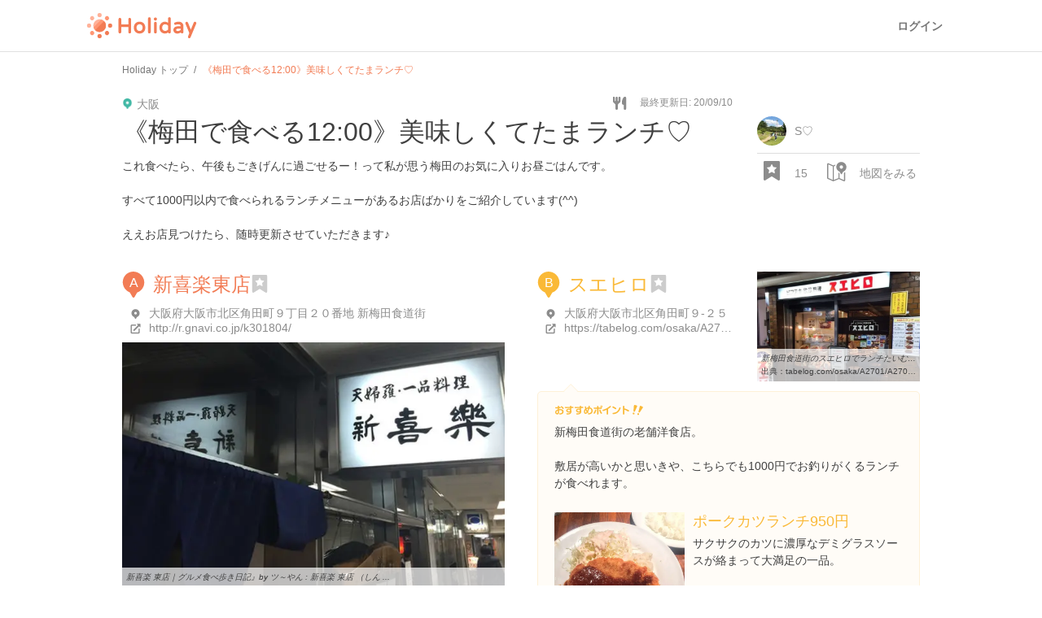

--- FILE ---
content_type: text/html; charset=utf-8
request_url: https://haveagood.holiday/plans/69413
body_size: 40406
content:
<!DOCTYPE html>
<html lang='ja' ng-app='holidayApp'>
<head>
<meta content='IE=EmulateIE10' http-equiv='X-UA-Compatible'>
<title>《梅田で食べる12:00》美味しくてたまランチ♡ | Holiday [ホリデー]</title>
<meta name="description" content="これ食べたら、午後もごきげんに過ごせるー！って私が思う梅田のお気に入りお昼ごはんです。 すべて1000円以内で食べられるランチメニューがあるお店ばかりをご紹介しています(^^) ええお店見つけたら、随時更新させていただきます♪">
<meta name="keywords" content="しゃぶしゃぶぐるまん, 新喜楽東店, たこ梅 東店, 菜の花食堂, レストラン マルマン, みす美, スエヒロ, トレイントレイン train train, きしめん あまの, 鶏三和 ルクア大阪店">
<link rel="canonical" href="https://haveagood.holiday/plans/69413">
<meta property="og:title" content="《梅田で食べる12:00》美味しくてたまランチ♡">
<meta property="og:description" content="これ食べたら、午後もごきげんに過ごせるー！って私が思う梅田のお気に入りお昼ごはんです。

すべて1000円以内で食べられるランチメニューがあるお店ばかりをご紹介しています(^^)

ええお店見つけたら、随時更新させていただきます♪">
<meta property="og:image" content="https://image.hldycdn.com/c/w=1200,h=630,g=5,a=2,r=auto,f=webp:auto/holiday_spot_images/216187/216187.jpg?1500532366">
<meta property="og:image:width" content="1200">
<meta property="og:image:height" content="630">
<meta property="og:type" content="website">
<meta property="og:url" content="https://haveagood.holiday/plans/69413">
<meta property="fb:app_id" content="284107745088132">
<meta name="twitter:card" content="summary_large_image">
<meta name="twitter:title" content="《梅田で食べる12:00》美味しくてたまランチ♡">
<meta name="twitter:description" content="これ食べたら、午後もごきげんに過ごせるー！って私が思う梅田のお気に入りお昼ごはんです。

すべて1000円以内で食べられるランチメニューがあるお店ばかりをご紹介しています(^^)

ええお店見つけたら、随時更新させていただきます♪">
<meta name="twitter:image:src" content="https://image.hldycdn.com/c/w=1200,h=630,g=5,a=2,r=auto,f=webp:auto/holiday_spot_images/216187/216187.jpg?1500532366">
<link rel="shortcut icon" type="image/x-icon" href="https://appassets.hldycdn.com/assets/favicon-cc5631b62828105832171155b87765ebe543a1cfdb629410eb0e973a16d64b2e.ico" />
<meta name="csrf-param" content="authenticity_token" />
<meta name="csrf-token" content="3JXnba_1twGWBEr8M_jyUc5IMzMyNTMW8PCm7oZ_L3dzHi-NLopXZpl9hwA_ZwV8V3V4085C6G7psVVyNqYGBQ" />
<meta content='JGt4J9f3wdYLFOMs6P5Rt3LrGQwFvLdTSR8TPEX0eic' name='google-site-verification'>
<meta content='Holiday' name='apple-mobile-web-app-title'>
<meta content='d2ba03ef9db966e5144eb81d6a13571ed008d3da' name='B-verify'>
<link href='apple-touch-icon-precomposed.png' rel='apple-touch-icon-precomposed'>
<meta name='agd-partner-manual-verification'>
<script async='' src='https://securepubads.g.doubleclick.net/tag/js/gpt.js'></script>

<!-- Google Tag Manager -->
<script>
    (function(w, d, s, l, i) {
        w[l] = w[l] || [];
        w[l].push({
            'gtm.start': new Date().getTime(),
            event: 'gtm.js'
        });
        var f = d.getElementsByTagName(s)[0],
            j = d.createElement(s),
            dl = l != 'dataLayer' ? '&l=' + l : '';
        j.async = true;
        j.src =
            'https://www.googletagmanager.com/gtm.js?id=' + i + dl;
        f.parentNode.insertBefore(j, f);
    })(window, document, 'script', 'dataLayer', 'GTM-5W4K7RW');
</script>
<!-- End Google Tag Manager -->
<script>
  (function(w,d,j){var t='microAdUniverseTracker';w[t]=w[t]||{};w[t].track=w[t].track||function(){
  (w[t].queue=w[t].queue||[]).push(arguments)};var
  s=d.createElement('script');s.async=true;s.src=j;
  var fs=d.getElementsByTagName('script')[0];fs.parentNode.insertBefore(s,fs)})
  (window,document,'https://cdn.microad.jp/js/track.js');
  microAdUniverseTracker.track({
    "service_id": 8193
  });
</script>

<link rel="stylesheet" media="all" href="https://appassets.hldycdn.com/assets/application-5f11920542e6e92ad15c0f9d9ae4d7efad299929baea1105a2bc3cddf5dbe91b.css" />
<link corssorigin='true' href='https://cdn.jsdelivr.net' rel='preconnect'>
<link as='style' href='https://cdn.jsdelivr.net/npm/yakuhanjp@3.3.1/dist/css/yakuhanjp.min.css' rel='preload'>
<link rel="stylesheet" media="print" href="https://cdn.jsdelivr.net/npm/yakuhanjp@3.3.1/dist/css/yakuhanjp.min.css" onload="this.onload=null;this.removeAttribute(&quot;media&quot;);" />

<link rel="stylesheet" media="all" href="https://appassets.hldycdn.com/assets/plans_show-20cc4e2b72eec40eba5b60ea6cb340c4793fbb57351a78519af4d045beb6a1ed.css">
<link rel="stylesheet" media="screen" href="https://appassets.hldycdn.com/assets/v4/components/molecules/itinerary_card-36086827dbe4fc0c91127104a239e3f5b58c4d165b488a611094c313c686e59f.css">
<link rel="stylesheet" media="screen" href="https://appassets.hldycdn.com/assets/v4/components/molecules/itinerary_memo-0e2d1ef53b1bda8c9b28804ca40523faa93d1d546b0e53cf3ee5f4f826e45de0.css">
<link rel="stylesheet" media="screen" href="https://appassets.hldycdn.com/assets/v4/components/molecules/itinerary_section-22e98703ca31371f28634aa362a70cf4276a3ec495a08f746c50ce3fea00df67.css">
<link rel="stylesheet" media="screen" href="https://appassets.hldycdn.com/assets/v4/components/molecules/itinerary_transportation-1e92a4d0e3b5de0adbd4308d34fee5e0c52f0488a0586b4d7cba281d4cdd965c.css">
<script src="https://appassets.hldycdn.com/assets/application-2cbd9a8c0b19649cda55c37782c8ab9e2fceea86283a19c40a24f4a4bb73f726.js"></script>
<script src="//maps.googleapis.com/maps/api/js?v=3.exp&amp;key=AIzaSyAUAJh4XtjM9vaLPIlXNH9xNAHv--w4F7Q"></script>
<script src="https://appassets.hldycdn.com/assets/gmap-v3-infobox.min-952ca4e64774ea3a823fc2b51b0029ba6d75cfe5dbbff2161164c88243b17dcd.js"></script>
<script src="https://appassets.hldycdn.com/assets/masonry.min-34f7f072482421b3ac11359f75666de0061e97b73845b05f3a2b0b74eec13f82.js"></script>
<script src="https://appassets.hldycdn.com/assets/pin_alphabet_icons-eb04345d2f86a64653ff280ce73b1c7ddd361a8ef980b38ef16eccff66f2911c.js"></script>
<script src="https://appassets.hldycdn.com/assets/google_map-d9365897a2c84ac21486a5192563e5c53effa2629198ba97e9afc47b15da8613.js"></script>
<script src="https://appassets.hldycdn.com/assets/plans_show-a4da1213ead209904ef6130cb33ad894eba4d0a8d98ca2e7ba281a9d2db7a698.js"></script>
<script src="https://appassets.hldycdn.com/assets/modal-64d9c83ad5b74a00d84c895a1c6a80d1c7dea3bac0d463b7eac54af64b19ae9d.js"></script>
<script src="https://appassets.hldycdn.com/assets/photo_report_replies-07a3bf8156e5e90a74f7138747ee016e8011b99c207574baec3b14dc80d37829.js"></script>

</head>
<body data-default-host='haveagood.holiday' data-mixpanel-onload-event='{&quot;event_name&quot;:&quot;View Plan&quot;,&quot;properties&quot;:{&quot;plan_id&quot;:69413,&quot;plan_type&quot;:&quot;public&quot;,&quot;by_author&quot;:null,&quot;find_method&quot;:&quot;undefined&quot;}}' data-mixpanel-token='9a160a069404dcbc5e19ce4f91b7ce1b' data-platform='pc' id='body'>
<!-- Google Tag Manager (noscript) -->
<noscript><iframe src="https://www.googletagmanager.com/ns.html?id=GTM-5W4K7RW" height="0" width="0" style="display:none;visibility:hidden"></iframe></noscript>
<!-- End Google Tag Manager (noscript) -->
<script>
  (function(i,s,o,g,r,a,m){i['GoogleAnalyticsObject']=r;i[r]=i[r]||function(){
  (i[r].q=i[r].q||[]).push(arguments)},i[r].l=1*new Date();a=s.createElement(o),
  m=s.getElementsByTagName(o)[0];a.async=1;a.src=g;m.parentNode.insertBefore(a,m)
  })(window,document,'script','//www.google-analytics.com/analytics.js','ga');
  
  ga('create', 'UA-50248821-3', 'haveagood.holiday');
  ga('send', 'pageview');
  ga('require', 'GTM-P78M63R');
</script>

<div id='contentWrapper'>
<header class='l-header' id='header'>
<div class='l-header__wrap'>
<div class='l-header__logo'>
<a href="/">Holiday</a>
</div>
<div class='l-header__loggedout'>
<a class="l-header__button is-text js-open-login-modal" href="/login">ログイン</a>
</div>
</div>
</header>

<script>
  (function(d, s, id){
     var js, fjs = d.getElementsByTagName(s)[0];
     if (d.getElementById(id)) return;
     js = d.createElement(s); js.id = id;
     js.src = "//connect.facebook.net/ja_JP/sdk.js";
     fjs.parentNode.insertBefore(js, fjs);
   }(document, 'script', 'facebook-jssdk'));
</script>



<div class='plan-show-wrapper'>
<div class='plan-map' id='mapCanvas'></div>
<div class='open-map-button map-open' id='openMapButton'>
<?xml version="1.0" encoding="utf-8"?>
<!-- Generator: Adobe Illustrator 16.0.4, SVG Export Plug-In . SVG Version: 6.00 Build 0)  -->
<!DOCTYPE svg PUBLIC "-//W3C//DTD SVG 1.1//EN" "http://www.w3.org/Graphics/SVG/1.1/DTD/svg11.dtd">
<svg version="1.1" id="Layer_1" xmlns="http://www.w3.org/2000/svg" xmlns:xlink="http://www.w3.org/1999/xlink" x="0px" y="0px"
	 width="24px" height="24px" viewBox="0 0 24 24" enable-background="new 0 0 24 24" xml:space="preserve">
<g>
	<path fill="#42B8A5" d="M17.436,0.17c-1.66,0-3.211,0.647-4.369,1.825c-1.156,1.178-1.779,2.743-1.75,4.411
		c0.045,2.571,1.667,4.862,4.062,5.783l1.558,2.697c0.123,0.216,0.352,0.347,0.598,0.347s0.475-0.131,0.599-0.347l1.507-2.609
		c2.479-0.854,4.156-3.239,4.111-5.896C23.689,2.957,20.855,0.17,17.436,0.17z M17.568,8.468c-1.145,0-2.088-0.929-2.107-2.074
		c-0.021-1.146,0.893-2.075,2.035-2.075c1.145,0,2.09,0.929,2.109,2.075C19.625,7.539,18.713,8.468,17.568,8.468z"/>
</g>
<g>
        <path fill="#42B8A5" d="M20.836,13.449v9.1l-5.557-2.47v-5.654l-0.463-0.802c-0.322-0.124-0.627-0.277-0.926-0.438v6.863
                l-5.556,2.213V5.591l1.454-0.579c0.083-0.551,0.221-1.088,0.417-1.602L7.628,4.46L1.692,1.746L1.389,1.712
                c-0.312,0-0.619,0.105-0.868,0.305C0.192,2.28,0,2.678,0,3.101V19.77c0,0.649,0.452,1.215,1.086,1.355l6.222,2.777l0.302,0.033
                l0.271-0.026l6.688-2.722l5.964,2.715l0.303,0.033c0.313,0,0.622-0.104,0.87-0.307c0.327-0.264,0.52-0.662,0.52-1.082v-9.895
                C21.798,12.968,21.328,13.227,20.836,13.449z M6.945,22.252l-5.556-2.48V3.101l5.556,2.481V22.252z"/>
</g>
</svg>

</div>
<div class='close-map-button map-close'>
×
</div>
<div class='container'>
<div class='c-breadcrumb'>
<ul class='c-breadcrumb__wrap' itemscope itemtype='https://schema.org/BreadcrumbList'>
<li class='c-breadcrumb__list' itemprop='itemListElement' itemscope itemtype='https://schema.org/ListItem'>
<a itemprop="item" href="/"><span itemprop='name'>Holiday トップ</span></a><meta content='1' itemprop='position'>
</li>
<li class='c-breadcrumb__list' itemprop='itemListElement' itemscope itemtype='https://schema.org/ListItem'>
<strong><span itemprop='name'>《梅田で食べる12:00》美味しくてたまランチ♡</span></strong>
<meta content='2' itemprop='position'>
</li>
</ul>
</div>

<article class='plan-detail-wrap' data-id='69413'>
<div class='overview-checkpoints-wrap' id='checkpointOverview'>
<ul class='overview-checkpoints'>
<li class='overview-checkpoint item-1'>
<a class="overview-checkpoint-link" data-scroll="" href="#checkpoint_1"><div class='overview-checkpoint-content'>
<div class='overview-checkpoint-img-wrap'>
        <blockquote cite="http://tabelog.com/osaka/A2701/A270101/27008284/dtlrvwlst/19154066/">
          <img alt="新喜楽東店" src="https://image.hldycdn.com/c/w=160,g=1,c=0:77:160:185,r=auto,f=webp:auto/holiday_spot_images/216187/216187.jpg?1500532366" />
        </blockquote>

</div>
<p class='overview-checkpoint-pin'>
<?xml version="1.0" encoding="utf-8"?>
<!-- Generator: Adobe Illustrator 16.0.4, SVG Export Plug-In . SVG Version: 6.00 Build 0)  -->
<!DOCTYPE svg PUBLIC "-//W3C//DTD SVG 1.1//EN" "http://www.w3.org/Graphics/SVG/1.1/DTD/svg11.dtd">
<svg version="1.1" xmlns="http://www.w3.org/2000/svg" xmlns:xlink="http://www.w3.org/1999/xlink" x="0px"
	 y="0px" width="28px" height="32px" viewBox="0 0 28 32" enable-background="new 0 0 28 32" xml:space="preserve">
<g>
	<g>
		<path fill="#f27c55" d="M13.793,0c-3.527,0-6.823,1.375-9.28,3.878C2.054,6.38,0.73,9.706,0.792,13.247
			c0.096,5.461,3.54,10.331,8.631,12.289l3.307,5.729C12.992,31.723,13.478,32,14,32c0.521,0,1.008-0.277,1.271-0.734l3.201-5.543
			c5.269-1.818,8.829-6.884,8.734-12.527C27.082,5.919,21.062,0,13.793,0z"/>
	</g>
</g>
<text transform="matrix(1 0 0 1 8.5 18.5)" fill="#ffffff" font-family="'Helvetica', 'Arial'" font-size="16">A</text>
</svg>

</p>
<p class='overview-checkpoint-name'>
新喜楽東店
</p>
</div>
</a></li>
<li class='overview-checkpoint item-2'>
<a class="overview-checkpoint-link" data-scroll="" href="#checkpoint_2"><div class='overview-checkpoint-content'>
<div class='overview-checkpoint-img-wrap'>
        <blockquote cite="https://tabelog.com/osaka/A2701/A270101/27004304/dtlrvwlst/B128907149/">
          <img alt="スエヒロ" src="https://image.hldycdn.com/c/w=160,g=1,c=0:26:160:134,r=auto,f=webp:auto/holiday_spot_images/286627/286627.jpg?1513491061" />
        </blockquote>

</div>
<p class='overview-checkpoint-pin'>
<?xml version="1.0" encoding="utf-8"?>
<!-- Generator: Adobe Illustrator 16.0.4, SVG Export Plug-In . SVG Version: 6.00 Build 0)  -->
<!DOCTYPE svg PUBLIC "-//W3C//DTD SVG 1.1//EN" "http://www.w3.org/Graphics/SVG/1.1/DTD/svg11.dtd">
<svg version="1.1" xmlns="http://www.w3.org/2000/svg" xmlns:xlink="http://www.w3.org/1999/xlink" x="0px"
	 y="0px" width="28px" height="32px" viewBox="0 0 28 32" enable-background="new 0 0 28 32" xml:space="preserve">
<g>
	<g>
		<path fill="#fab937" d="M13.793,0c-3.527,0-6.823,1.375-9.28,3.878C2.054,6.38,0.73,9.706,0.792,13.247
			c0.096,5.461,3.54,10.331,8.631,12.289l3.307,5.729C12.992,31.723,13.478,32,14,32c0.521,0,1.008-0.277,1.271-0.734l3.201-5.543
			c5.269-1.818,8.829-6.884,8.734-12.527C27.082,5.919,21.062,0,13.793,0z"/>
	</g>
</g>
<text transform="matrix(1 0 0 1 8.5 18.5)" fill="#ffffff" font-family="'Helvetica', 'Arial'" font-size="16">B</text>
</svg>

</p>
<p class='overview-checkpoint-name'>
スエヒロ
</p>
</div>
</a></li>
<li class='overview-checkpoint item-3'>
<a class="overview-checkpoint-link" data-scroll="" href="#checkpoint_3"><div class='overview-checkpoint-content'>
<div class='overview-checkpoint-img-wrap'>
        <blockquote cite="http://wbonbon.blog26.fc2.com/blog-entry-3026.html">
          <img alt="レストラン マルマン" src="https://image.hldycdn.com/c/w=160,g=1,c=0:12:160:120,r=auto,f=webp:auto/holiday_spot_images/246496/246496.jpg?1500532366" />
        </blockquote>

</div>
<p class='overview-checkpoint-pin'>
<?xml version="1.0" encoding="utf-8"?>
<!-- Generator: Adobe Illustrator 16.0.4, SVG Export Plug-In . SVG Version: 6.00 Build 0)  -->
<!DOCTYPE svg PUBLIC "-//W3C//DTD SVG 1.1//EN" "http://www.w3.org/Graphics/SVG/1.1/DTD/svg11.dtd">
<svg version="1.1" xmlns="http://www.w3.org/2000/svg" xmlns:xlink="http://www.w3.org/1999/xlink" x="0px"
	 y="0px" width="28px" height="32px" viewBox="0 0 28 32" enable-background="new 0 0 28 32" xml:space="preserve">
<g>
	<g>
		<path fill="#42b8a5" d="M13.793,0c-3.527,0-6.823,1.375-9.28,3.878C2.054,6.38,0.73,9.706,0.792,13.247
			c0.096,5.461,3.54,10.331,8.631,12.289l3.307,5.729C12.992,31.723,13.478,32,14,32c0.521,0,1.008-0.277,1.271-0.734l3.201-5.543
			c5.269-1.818,8.829-6.884,8.734-12.527C27.082,5.919,21.062,0,13.793,0z"/>
	</g>
</g>
<text transform="matrix(1 0 0 1 8.5 18.5)" fill="#ffffff" font-family="'Helvetica', 'Arial'" font-size="16">C</text>
</svg>

</p>
<p class='overview-checkpoint-name'>
レストラン マルマン
</p>
</div>
</a></li>
<li class='overview-checkpoint item-4'>
<a class="overview-checkpoint-link" data-scroll="" href="#checkpoint_4"><div class='overview-checkpoint-content'>
<div class='overview-checkpoint-img-wrap'>
        <blockquote cite="https://tabelog.com/osaka/A2701/A270101/27099826/">
          <img alt="トレイントレイン TRAIN TRAIN" src="https://image.hldycdn.com/c/w=192,g=1,c=0:0:160:108,r=auto,f=webp:auto/holiday_spot_images/509846/509846.jpg?1550060383" />
        </blockquote>

</div>
<p class='overview-checkpoint-pin'>
<?xml version="1.0" encoding="utf-8"?>
<!-- Generator: Adobe Illustrator 16.0.4, SVG Export Plug-In . SVG Version: 6.00 Build 0)  -->
<!DOCTYPE svg PUBLIC "-//W3C//DTD SVG 1.1//EN" "http://www.w3.org/Graphics/SVG/1.1/DTD/svg11.dtd">
<svg version="1.1" xmlns="http://www.w3.org/2000/svg" xmlns:xlink="http://www.w3.org/1999/xlink" x="0px"
	 y="0px" width="28px" height="32px" viewBox="0 0 28 32" enable-background="new 0 0 28 32" xml:space="preserve">
<g>
	<g>
		<path fill="#51a0d6" d="M13.793,0c-3.527,0-6.823,1.375-9.28,3.878C2.054,6.38,0.73,9.706,0.792,13.247
			c0.096,5.461,3.54,10.331,8.631,12.289l3.307,5.729C12.992,31.723,13.478,32,14,32c0.521,0,1.008-0.277,1.271-0.734l3.201-5.543
			c5.269-1.818,8.829-6.884,8.734-12.527C27.082,5.919,21.062,0,13.793,0z"/>
	</g>
</g>
<text transform="matrix(1 0 0 1 8.5 18.5)" fill="#ffffff" font-family="'Helvetica', 'Arial'" font-size="16">D</text>
</svg>

</p>
<p class='overview-checkpoint-name'>
トレイントレイン TRAIN TRAIN
</p>
</div>
</a></li>
<li class='overview-checkpoint item-5'>
<a class="overview-checkpoint-link" data-scroll="" href="#checkpoint_5"><div class='overview-checkpoint-content'>
<div class='overview-checkpoint-img-wrap'>
<img alt="菜の花食堂" src="https://image.hldycdn.com/c/w=160,h=108,g=5,a=2,r=auto,f=webp:auto/holiday_spot_images/239590/239590.jpg?1500532366" />
</div>
<p class='overview-checkpoint-pin'>
<?xml version="1.0" encoding="utf-8"?>
<!-- Generator: Adobe Illustrator 16.0.4, SVG Export Plug-In . SVG Version: 6.00 Build 0)  -->
<!DOCTYPE svg PUBLIC "-//W3C//DTD SVG 1.1//EN" "http://www.w3.org/Graphics/SVG/1.1/DTD/svg11.dtd">
<svg version="1.1" xmlns="http://www.w3.org/2000/svg" xmlns:xlink="http://www.w3.org/1999/xlink" x="0px"
	 y="0px" width="28px" height="32px" viewBox="0 0 28 32" enable-background="new 0 0 28 32" xml:space="preserve">
<g>
	<g>
		<path fill="#cb7fdb" d="M13.793,0c-3.527,0-6.823,1.375-9.28,3.878C2.054,6.38,0.73,9.706,0.792,13.247
			c0.096,5.461,3.54,10.331,8.631,12.289l3.307,5.729C12.992,31.723,13.478,32,14,32c0.521,0,1.008-0.277,1.271-0.734l3.201-5.543
			c5.269-1.818,8.829-6.884,8.734-12.527C27.082,5.919,21.062,0,13.793,0z"/>
	</g>
</g>
<text transform="matrix(1 0 0 1 8.5 18.5)" fill="#ffffff" font-family="'Helvetica', 'Arial'" font-size="16">E</text>
</svg>

</p>
<p class='overview-checkpoint-name'>
菜の花食堂
</p>
</div>
</a></li>
<li class='overview-checkpoint item-1'>
<a class="overview-checkpoint-link" data-scroll="" href="#checkpoint_6"><div class='overview-checkpoint-content'>
<div class='overview-checkpoint-img-wrap'>
        <blockquote cite="http://www.shibata-shotenkai.com/shops/%E8%95%8E%E9%BA%A6-%E3%81%BF%E3%81%99%E7%BE%8E/">
          <img alt="みす美" src="https://image.hldycdn.com/c/w=160,g=1,c=0:0:160:108,r=auto,f=webp:auto/holiday_spot_images/251792/251792.jpg?1500532366" />
        </blockquote>

</div>
<p class='overview-checkpoint-pin'>
<?xml version="1.0" encoding="utf-8"?>
<!-- Generator: Adobe Illustrator 16.0.4, SVG Export Plug-In . SVG Version: 6.00 Build 0)  -->
<!DOCTYPE svg PUBLIC "-//W3C//DTD SVG 1.1//EN" "http://www.w3.org/Graphics/SVG/1.1/DTD/svg11.dtd">
<svg version="1.1" xmlns="http://www.w3.org/2000/svg" xmlns:xlink="http://www.w3.org/1999/xlink" x="0px"
	 y="0px" width="28px" height="32px" viewBox="0 0 28 32" enable-background="new 0 0 28 32" xml:space="preserve">
<g>
	<g>
		<path fill="#f27c55" d="M13.793,0c-3.527,0-6.823,1.375-9.28,3.878C2.054,6.38,0.73,9.706,0.792,13.247
			c0.096,5.461,3.54,10.331,8.631,12.289l3.307,5.729C12.992,31.723,13.478,32,14,32c0.521,0,1.008-0.277,1.271-0.734l3.201-5.543
			c5.269-1.818,8.829-6.884,8.734-12.527C27.082,5.919,21.062,0,13.793,0z"/>
	</g>
</g>
<text transform="matrix(1 0 0 1 8.5 18.5)" fill="#ffffff" font-family="'Helvetica', 'Arial'" font-size="16">F</text>
</svg>

</p>
<p class='overview-checkpoint-name'>
みす美
</p>
</div>
</a></li>
<li class='overview-checkpoint item-2'>
<a class="overview-checkpoint-link" data-scroll="" href="#checkpoint_7"><div class='overview-checkpoint-content'>
<div class='overview-checkpoint-img-wrap'>
        <blockquote cite="https://r.gnavi.co.jp/m8xh5vay0000/">
          <img alt="たこ梅 東店" src="https://image.hldycdn.com/c/w=160,g=1,c=0:0:160:108,r=auto,f=webp:auto/holiday_spot_images/251793/251793.jpg?1500532366" />
        </blockquote>

</div>
<p class='overview-checkpoint-pin'>
<?xml version="1.0" encoding="utf-8"?>
<!-- Generator: Adobe Illustrator 16.0.4, SVG Export Plug-In . SVG Version: 6.00 Build 0)  -->
<!DOCTYPE svg PUBLIC "-//W3C//DTD SVG 1.1//EN" "http://www.w3.org/Graphics/SVG/1.1/DTD/svg11.dtd">
<svg version="1.1" xmlns="http://www.w3.org/2000/svg" xmlns:xlink="http://www.w3.org/1999/xlink" x="0px"
	 y="0px" width="28px" height="32px" viewBox="0 0 28 32" enable-background="new 0 0 28 32" xml:space="preserve">
<g>
	<g>
		<path fill="#fab937" d="M13.793,0c-3.527,0-6.823,1.375-9.28,3.878C2.054,6.38,0.73,9.706,0.792,13.247
			c0.096,5.461,3.54,10.331,8.631,12.289l3.307,5.729C12.992,31.723,13.478,32,14,32c0.521,0,1.008-0.277,1.271-0.734l3.201-5.543
			c5.269-1.818,8.829-6.884,8.734-12.527C27.082,5.919,21.062,0,13.793,0z"/>
	</g>
</g>
<text transform="matrix(1 0 0 1 7.5 18.5)" fill="#ffffff" font-family="'Helvetica', 'Arial'" font-size="16">G</text>
</svg>

</p>
<p class='overview-checkpoint-name'>
たこ梅 東店
</p>
</div>
</a></li>
<li class='overview-checkpoint item-3'>
<a class="overview-checkpoint-link" data-scroll="" href="#checkpoint_8"><div class='overview-checkpoint-content'>
<div class='overview-checkpoint-img-wrap'>
        <blockquote cite="http://whity.osaka-chikagai.jp/shops/detail.php?shopId=91">
          <img alt="しゃぶしゃぶぐるまん" src="https://image.hldycdn.com/c/w=252,g=1,c=46:0:206:108,r=auto,f=webp:auto/holiday_spot_images/215445/215445.jpg?1500532366" />
        </blockquote>

</div>
<p class='overview-checkpoint-pin'>
<?xml version="1.0" encoding="utf-8"?>
<!-- Generator: Adobe Illustrator 16.0.4, SVG Export Plug-In . SVG Version: 6.00 Build 0)  -->
<!DOCTYPE svg PUBLIC "-//W3C//DTD SVG 1.1//EN" "http://www.w3.org/Graphics/SVG/1.1/DTD/svg11.dtd">
<svg version="1.1" xmlns="http://www.w3.org/2000/svg" xmlns:xlink="http://www.w3.org/1999/xlink" x="0px"
	 y="0px" width="28px" height="32px" viewBox="0 0 28 32" enable-background="new 0 0 28 32" xml:space="preserve">
<g>
	<g>
		<path fill="#42b8a5" d="M13.793,0c-3.527,0-6.823,1.375-9.28,3.878C2.054,6.38,0.73,9.706,0.792,13.247
			c0.096,5.461,3.54,10.331,8.631,12.289l3.307,5.729C12.992,31.723,13.478,32,14,32c0.521,0,1.008-0.277,1.271-0.734l3.201-5.543
			c5.269-1.818,8.829-6.884,8.734-12.527C27.082,5.919,21.062,0,13.793,0z"/>
	</g>
</g>
<text transform="matrix(1 0 0 1 8.5 18.5)" fill="#ffffff" font-family="'Helvetica', 'Arial'" font-size="16">H</text>
</svg>

</p>
<p class='overview-checkpoint-name'>
しゃぶしゃぶぐるまん
</p>
</div>
</a></li>
<li class='overview-checkpoint item-4'>
<a class="overview-checkpoint-link" data-scroll="" href="#checkpoint_9"><div class='overview-checkpoint-content'>
<div class='overview-checkpoint-img-wrap'>
        <blockquote cite="https://tabelog.com/osaka/A2701/A270101/27000285/">
          <img alt="きしめん あまの" src="https://image.hldycdn.com/c/w=160,g=1,c=0:9:160:117,r=auto,f=webp:auto/holiday_spot_images/646297/646297.jpg?1568041754" />
        </blockquote>

</div>
<p class='overview-checkpoint-pin'>
<?xml version="1.0" encoding="utf-8"?>
<!-- Generator: Adobe Illustrator 16.0.4, SVG Export Plug-In . SVG Version: 6.00 Build 0)  -->
<!DOCTYPE svg PUBLIC "-//W3C//DTD SVG 1.1//EN" "http://www.w3.org/Graphics/SVG/1.1/DTD/svg11.dtd">
<svg version="1.1" xmlns="http://www.w3.org/2000/svg" xmlns:xlink="http://www.w3.org/1999/xlink" x="0px"
	 y="0px" width="28px" height="32px" viewBox="0 0 28 32" enable-background="new 0 0 28 32" xml:space="preserve">
<g>
	<g>
		<path fill="#51a0d6" d="M13.793,0c-3.527,0-6.823,1.375-9.28,3.878C2.054,6.38,0.73,9.706,0.792,13.247
			c0.096,5.461,3.54,10.331,8.631,12.289l3.307,5.729C12.992,31.723,13.478,32,14,32c0.521,0,1.008-0.277,1.271-0.734l3.201-5.543
			c5.269-1.818,8.829-6.884,8.734-12.527C27.082,5.919,21.062,0,13.793,0z"/>
	</g>
</g>
<text transform="matrix(1 0 0 1 12 18.5)" fill="#ffffff" font-family="'Helvetica', 'Arial'" font-size="16">I</text>
</svg>

</p>
<p class='overview-checkpoint-name'>
きしめん あまの
</p>
</div>
</a></li>
<li class='overview-checkpoint item-5'>
<a class="overview-checkpoint-link" data-scroll="" href="#checkpoint_10"><div class='overview-checkpoint-content'>
<div class='overview-checkpoint-img-wrap'>
        <blockquote cite="https://lv99.jp/2016/0725/torisanwa/">
          <img alt="鶏三和 ルクア大阪店" src="https://image.hldycdn.com/c/w=160,g=1,c=0:0:160:108,r=auto,f=webp:auto/holiday_spot_images/798711/798711.jpg?1599664028" />
        </blockquote>

</div>
<p class='overview-checkpoint-pin'>
<?xml version="1.0" encoding="utf-8"?>
<!-- Generator: Adobe Illustrator 16.0.4, SVG Export Plug-In . SVG Version: 6.00 Build 0)  -->
<!DOCTYPE svg PUBLIC "-//W3C//DTD SVG 1.1//EN" "http://www.w3.org/Graphics/SVG/1.1/DTD/svg11.dtd">
<svg version="1.1" xmlns="http://www.w3.org/2000/svg" xmlns:xlink="http://www.w3.org/1999/xlink" x="0px"
	 y="0px" width="28px" height="32px" viewBox="0 0 28 32" enable-background="new 0 0 28 32" xml:space="preserve">
<g>
	<g>
		<path fill="#cb7fdb" d="M13.793,0c-3.527,0-6.823,1.375-9.28,3.878C2.054,6.38,0.73,9.706,0.792,13.247
			c0.096,5.461,3.54,10.331,8.631,12.289l3.307,5.729C12.992,31.723,13.478,32,14,32c0.521,0,1.008-0.277,1.271-0.734l3.201-5.543
			c5.269-1.818,8.829-6.884,8.734-12.527C27.082,5.919,21.062,0,13.793,0z"/>
	</g>
</g>
<text transform="matrix(1 0 0 1 9.5 18.5)" fill="#ffffff" font-family="'Helvetica', 'Arial'" font-size="16">J</text>
</svg>

</p>
<p class='overview-checkpoint-name'>
鶏三和 ルクア大阪店
</p>
</div>
</a></li>
</ul>
</div>
<div class='plan-heading-wrap'>
<div class='plan-heading-container plan-summary-wrap'>
<h1 class='plan-title plan-title-sp'>
《梅田で食べる12:00》美味しくてたまランチ♡
</h1>
<span class='area-text'>
大阪
</span>
<time class='plan-published-date' datetime='2020-09-10'>
最終更新日:
20/09/10
</time>
<ul class='tag-icons'>
<li class='tag-icon'>
<?xml version="1.0" encoding="utf-8"?>
<!DOCTYPE svg PUBLIC "-//W3C//DTD SVG 1.1//EN" "http://www.w3.org/Graphics/SVG/1.1/DTD/svg11.dtd">
<svg class="meter-icon" version="1.1" xmlns="http://www.w3.org/2000/svg" xmlns:xlink="http://www.w3.org/1999/xlink" x="0px" y="0px" width="32px"
     height="32px" viewBox="0 0 32 32" enable-background="new 0 0 32 32" xml:space="preserve">
  <g>
    <path fill="#42B8A5" d="M26.678,3c-0.108,0-0.223,0.013-0.338,0.034c-0.365,0.054-0.703,0.186-0.991,0.389
			    c-2.187,1.289-4.706,5.448-4.706,11.185c0,3.376,0.913,4.327,3.715,4.567v7.504c0,1.282,1.039,2.321,2.32,2.321
			    C27.961,29,29,27.961,29,26.679V5.321C29,4.039,27.961,3,26.678,3z"/>
    <path fill="#42B8A5" d="M17.857,4.857C17.857,3.835,17.021,3,16,3s-1.857,0.835-1.857,1.857v6.036
			    c0,0.509-0.418,0.928-0.928,0.928c-0.511,0-0.93-0.419-0.93-0.928V4.857C12.285,3.835,11.45,3,10.428,3
			    C9.407,3,8.572,3.835,8.572,4.857v6.036c0,0.509-0.419,0.928-0.93,0.928c-0.51,0-0.928-0.419-0.928-0.928V4.857
			    C6.715,3.835,5.879,3,4.857,3S3,3.835,3,4.857v6.964c0,1.021,0.646,2.386,1.437,3.032L6.67,16.68
			    c0.791,0.647,1.438,2.013,1.438,3.034v6.965c0,1.282,1.039,2.321,2.32,2.321c1.283,0,2.322-1.039,2.322-2.321v-6.965
			    c0-1.021,0.646-2.387,1.437-3.034l2.233-1.826c0.791-0.646,1.438-2.011,1.438-3.032V4.857z"/>
  </g>
</svg>

<p class='tag-name-tooltip'>
グルメ
</p>
</li>
</ul>
<h1 class='plan-title plan-title-pc'>
《梅田で食べる12:00》美味しくてたまランチ♡
</h1><p class='plan-description'>これ食べたら、午後もごきげんに過ごせるー！って私が思う梅田のお気に入りお昼ごはんです。

すべて1000円以内で食べられるランチメニューがあるお店ばかりをご紹介しています(^^)

ええお店見つけたら、随時更新させていただきます♪</p></div>
<ul class='plan-heading-container plan-user-items'>
<li class='plan-author'>
<a href="/users/420"><p class='plan-user-item-icon'>
<img alt="S♡" src="https://image.hldycdn.com/c/w=72,h=72,g=5,a=2,r=auto,f=webp:auto/holiday_secure_user_images/1595/1595.jpg?1439648684" width="72" height="72" />
</p>
<p class='plan-user-item-text'>
S♡
</p>
</a></li>
<li class='plan-action'>
<ul class='plan-user-actions'>
<li class='plan-share'>
<a class="facebook-share socicon-facebook" data-app-id="284107745088132" data-plan-url="https://haveagood.holiday/plans/69413" href="/plans/69413"></a>
<a class="twitter-share socicon-twitter" href="https://twitter.com/intent/tweet?url=https%3A%2F%2Fhaveagood.holiday%2Fplans%2F69413&amp;text=《梅田で食べる12:00》美味しくてたまランチ♡"></a>
</li>
<li class='plan-bookmark' data-plan-id='69413'>
<p class='plan-user-item-icon bookmark-btn'>
<?xml version="1.0" encoding="utf-8"?>
<!-- Generator: Adobe Illustrator 19.2.1, SVG Export Plug-In . SVG Version: 6.00 Build 0)  -->
<!DOCTYPE svg PUBLIC "-//W3C//DTD SVG 1.1//EN" "http://www.w3.org/Graphics/SVG/1.1/DTD/svg11.dtd">
<svg version="1.1" id="レイヤー_1" xmlns="http://www.w3.org/2000/svg" xmlns:xlink="http://www.w3.org/1999/xlink" x="0px"
	 y="0px" width="32px" height="32px" viewBox="0 0 32 32" style="enable-background:new 0 0 32 32;" xml:space="preserve">
<g>
	<g>
		<path d="M28.7,0.5C28.4,0.2,28,0,27.5,0h-23C4,0,3.6,0.2,3.3,0.5C2.9,0.9,2.7,1.3,2.7,1.8v28.3c0,0.7,0.3,1.3,0.9,1.6
			C4.2,32,4.8,32,5.5,31.6L16,25.1l10.5,6.6c0.3,0.2,0.6,0.3,1,0.3c0.3,0,0.6-0.1,0.9-0.2c0.6-0.4,0.9-0.9,0.9-1.6V1.8
			C29.3,1.3,29.1,0.9,28.7,0.5z M23.7,11.5l-3.4,3.3l0.8,4.6v0.1v0.1c0,0.2-0.1,0.3-0.2,0.4s-0.3,0.2-0.4,0.2l0,0
			c-0.1,0-0.1,0-0.1,0s-0.1,0-0.1-0.1L16,17.9l-4.2,2.2l-0.1,0.1h-0.1c-0.1,0-0.1,0-0.2,0c-0.1,0-0.1-0.1-0.2-0.1
			C11.1,20,11,19.9,11,19.8s-0.1-0.2,0-0.3l0.8-4.7l-3.4-3.3c-0.1-0.1-0.1-0.2-0.2-0.3c0-0.1,0-0.2,0-0.3s0.1-0.2,0.2-0.3
			c0.1-0.1,0.2-0.1,0.3-0.1l4.7-0.7l2.1-4.3c0.1-0.1,0.1-0.2,0.2-0.2c0.1-0.1,0.2-0.1,0.3-0.1s0.2,0,0.3,0.1
			c0.1,0.1,0.2,0.1,0.2,0.2l2.1,4.3l4.7,0.7c0.1,0,0.2,0.1,0.3,0.1c0.1,0.1,0.2,0.2,0.2,0.3s0,0.2,0,0.3S23.8,11.4,23.7,11.5z"/>
	</g>
</g>
</svg>

</p>
<p class='plan-user-item-text bookmark-count'></p>
</li>
<li class='plan-map-action map-open'>
<p class='plan-user-item-icon'>
<?xml version="1.0" encoding="utf-8"?>
<!-- Generator: Adobe Illustrator 16.0.4, SVG Export Plug-In . SVG Version: 6.00 Build 0)  -->
<!DOCTYPE svg PUBLIC "-//W3C//DTD SVG 1.1//EN" "http://www.w3.org/Graphics/SVG/1.1/DTD/svg11.dtd">
<svg version="1.1" id="Layer_1" xmlns="http://www.w3.org/2000/svg" xmlns:xlink="http://www.w3.org/1999/xlink" x="0px" y="0px"
	 width="24px" height="24px" viewBox="0 0 24 24" enable-background="new 0 0 24 24" xml:space="preserve">
<g>
	<path fill="#42B8A5" d="M17.436,0.17c-1.66,0-3.211,0.647-4.369,1.825c-1.156,1.178-1.779,2.743-1.75,4.411
		c0.045,2.571,1.667,4.862,4.062,5.783l1.558,2.697c0.123,0.216,0.352,0.347,0.598,0.347s0.475-0.131,0.599-0.347l1.507-2.609
		c2.479-0.854,4.156-3.239,4.111-5.896C23.689,2.957,20.855,0.17,17.436,0.17z M17.568,8.468c-1.145,0-2.088-0.929-2.107-2.074
		c-0.021-1.146,0.893-2.075,2.035-2.075c1.145,0,2.09,0.929,2.109,2.075C19.625,7.539,18.713,8.468,17.568,8.468z"/>
</g>
<g>
        <path fill="#42B8A5" d="M20.836,13.449v9.1l-5.557-2.47v-5.654l-0.463-0.802c-0.322-0.124-0.627-0.277-0.926-0.438v6.863
                l-5.556,2.213V5.591l1.454-0.579c0.083-0.551,0.221-1.088,0.417-1.602L7.628,4.46L1.692,1.746L1.389,1.712
                c-0.312,0-0.619,0.105-0.868,0.305C0.192,2.28,0,2.678,0,3.101V19.77c0,0.649,0.452,1.215,1.086,1.355l6.222,2.777l0.302,0.033
                l0.271-0.026l6.688-2.722l5.964,2.715l0.303,0.033c0.313,0,0.622-0.104,0.87-0.307c0.327-0.264,0.52-0.662,0.52-1.082v-9.895
                C21.798,12.968,21.328,13.227,20.836,13.449z M6.945,22.252l-5.556-2.48V3.101l5.556,2.481V22.252z"/>
</g>
</svg>

</p>
<p class='plan-user-item-text'>
地図をみる
</p>
</li>
<li class='plan-map-action map-close'>
<p class='plan-user-item-icon'>
<?xml version="1.0" encoding="utf-8"?>
<!-- Generator: Adobe Illustrator 16.0.4, SVG Export Plug-In . SVG Version: 6.00 Build 0)  -->
<!DOCTYPE svg PUBLIC "-//W3C//DTD SVG 1.1//EN" "http://www.w3.org/Graphics/SVG/1.1/DTD/svg11.dtd">
<svg version="1.1" id="Layer_1" xmlns="http://www.w3.org/2000/svg" xmlns:xlink="http://www.w3.org/1999/xlink" x="0px" y="0px"
	 width="24px" height="24px" viewBox="0 0 24 24" enable-background="new 0 0 24 24" xml:space="preserve">
<g>
	<path fill="#42B8A5" d="M17.436,0.17c-1.66,0-3.211,0.647-4.369,1.825c-1.156,1.178-1.779,2.743-1.75,4.411
		c0.045,2.571,1.667,4.862,4.062,5.783l1.558,2.697c0.123,0.216,0.352,0.347,0.598,0.347s0.475-0.131,0.599-0.347l1.507-2.609
		c2.479-0.854,4.156-3.239,4.111-5.896C23.689,2.957,20.855,0.17,17.436,0.17z M17.568,8.468c-1.145,0-2.088-0.929-2.107-2.074
		c-0.021-1.146,0.893-2.075,2.035-2.075c1.145,0,2.09,0.929,2.109,2.075C19.625,7.539,18.713,8.468,17.568,8.468z"/>
</g>
<g>
        <path fill="#42B8A5" d="M20.836,13.449v9.1l-5.557-2.47v-5.654l-0.463-0.802c-0.322-0.124-0.627-0.277-0.926-0.438v6.863
                l-5.556,2.213V5.591l1.454-0.579c0.083-0.551,0.221-1.088,0.417-1.602L7.628,4.46L1.692,1.746L1.389,1.712
                c-0.312,0-0.619,0.105-0.868,0.305C0.192,2.28,0,2.678,0,3.101V19.77c0,0.649,0.452,1.215,1.086,1.355l6.222,2.777l0.302,0.033
                l0.271-0.026l6.688-2.722l5.964,2.715l0.303,0.033c0.313,0,0.622-0.104,0.87-0.307c0.327-0.264,0.52-0.662,0.52-1.082v-9.895
                C21.798,12.968,21.328,13.227,20.836,13.449z M6.945,22.252l-5.556-2.48V3.101l5.556,2.481V22.252z"/>
</g>
</svg>

</p>
<p class='plan-user-item-text'>
地図を隠す
</p>
</li>
</ul>
</li>
<li class='plan-map-sp plan-map-sp-iphone'>
<a class="plan-map-banner" id="iosPlanMapBanner" href="#"><span class='plan-map-open-app'>
アプリで地図を見る
</span>
</a></li>
<li class='plan-map-sp plan-map-sp-android'>
<a class="plan-map-banner" id="androidPlanMapBanner" href="#"><span class='plan-map-open-app'>
アプリで地図を見る
</span>
</a></li>
</ul>
</div>
<section id='spotLists'>
<ul class='checkpoints'>
<li class='checkpoint item-1 ' data-lat='34.7039' data-lng='135.4982' data-spot-id='246617' id='checkpoint_1'>
<div class='spot-info-wrap'>
<div class='spot-title-wrap spot-title-wrap-pc'>
<p class='spot-pin-icon map-open'>
<?xml version="1.0" encoding="utf-8"?>
<!-- Generator: Adobe Illustrator 16.0.4, SVG Export Plug-In . SVG Version: 6.00 Build 0)  -->
<!DOCTYPE svg PUBLIC "-//W3C//DTD SVG 1.1//EN" "http://www.w3.org/Graphics/SVG/1.1/DTD/svg11.dtd">
<svg version="1.1" xmlns="http://www.w3.org/2000/svg" xmlns:xlink="http://www.w3.org/1999/xlink" x="0px"
	 y="0px" width="28px" height="32px" viewBox="0 0 28 32" enable-background="new 0 0 28 32" xml:space="preserve">
<g>
	<g>
		<path fill="#f27c55" d="M13.793,0c-3.527,0-6.823,1.375-9.28,3.878C2.054,6.38,0.73,9.706,0.792,13.247
			c0.096,5.461,3.54,10.331,8.631,12.289l3.307,5.729C12.992,31.723,13.478,32,14,32c0.521,0,1.008-0.277,1.271-0.734l3.201-5.543
			c5.269-1.818,8.829-6.884,8.734-12.527C27.082,5.919,21.062,0,13.793,0z"/>
	</g>
</g>
<text transform="matrix(1 0 0 1 8.5 18.5)" fill="#ffffff" font-family="'Helvetica', 'Arial'" font-size="16">A</text>
</svg>

</p>
<h2 class='spot-name'>
<a href="/spots/246617">新喜楽東店</a><div class='spot-bookmark' data-checkpoint-id='125482' data-plan-id='69413' data-spot-id='246617'>
<p class='spot-bookmark-btn'>
<?xml version="1.0" encoding="utf-8"?>
<!-- Generator: Adobe Illustrator 19.2.1, SVG Export Plug-In . SVG Version: 6.00 Build 0)  -->
<!DOCTYPE svg PUBLIC "-//W3C//DTD SVG 1.1//EN" "http://www.w3.org/Graphics/SVG/1.1/DTD/svg11.dtd">
<svg version="1.1" id="レイヤー_1" xmlns="http://www.w3.org/2000/svg" xmlns:xlink="http://www.w3.org/1999/xlink" x="0px"
	 y="0px" width="32px" height="32px" viewBox="0 0 32 32" style="enable-background:new 0 0 32 32;" xml:space="preserve">
<g>
	<g>
		<path d="M28.7,0.5C28.4,0.2,28,0,27.5,0h-23C4,0,3.6,0.2,3.3,0.5C2.9,0.9,2.7,1.3,2.7,1.8v28.3c0,0.7,0.3,1.3,0.9,1.6
			C4.2,32,4.8,32,5.5,31.6L16,25.1l10.5,6.6c0.3,0.2,0.6,0.3,1,0.3c0.3,0,0.6-0.1,0.9-0.2c0.6-0.4,0.9-0.9,0.9-1.6V1.8
			C29.3,1.3,29.1,0.9,28.7,0.5z M23.7,11.5l-3.4,3.3l0.8,4.6v0.1v0.1c0,0.2-0.1,0.3-0.2,0.4s-0.3,0.2-0.4,0.2l0,0
			c-0.1,0-0.1,0-0.1,0s-0.1,0-0.1-0.1L16,17.9l-4.2,2.2l-0.1,0.1h-0.1c-0.1,0-0.1,0-0.2,0c-0.1,0-0.1-0.1-0.2-0.1
			C11.1,20,11,19.9,11,19.8s-0.1-0.2,0-0.3l0.8-4.7l-3.4-3.3c-0.1-0.1-0.1-0.2-0.2-0.3c0-0.1,0-0.2,0-0.3s0.1-0.2,0.2-0.3
			c0.1-0.1,0.2-0.1,0.3-0.1l4.7-0.7l2.1-4.3c0.1-0.1,0.1-0.2,0.2-0.2c0.1-0.1,0.2-0.1,0.3-0.1s0.2,0,0.3,0.1
			c0.1,0.1,0.2,0.1,0.2,0.2l2.1,4.3l4.7,0.7c0.1,0,0.2,0.1,0.3,0.1c0.1,0.1,0.2,0.2,0.2,0.3s0,0.2,0,0.3S23.8,11.4,23.7,11.5z"/>
	</g>
</g>
</svg>

</p>
</div>
</h2>
<ul class='spot-attributes'>
<li class='spot-address'>
<a rel="nofollow" target="_blank" href="http://maps.google.co.jp/maps?q=34.703895,135.498167">大阪府大阪市北区角田町９丁目２０番地 新梅田食道街</a>
</li>
<!-- %li.tel -->
<!-- = show_checkpoint.spot.tel -->
<li class='spot-url'>
<a target="_blank" href="http://r.gnavi.co.jp/k301804/">http://r.gnavi.co.jp/k301804/</a>
</li>
</ul>
</div>
<div class='spot-img-wrap'>
        <blockquote cite="http://tabelog.com/osaka/A2701/A270101/27008284/dtlrvwlst/19154066/">
          <img alt="新喜楽東店" class="spot-img open-modal-btn" data-target=".spot-image-modal-216187" src="https://image.hldycdn.com/c/w=601,g=1,c=0:289:600:694,r=auto,f=webp:auto/holiday_spot_images/216187/216187.jpg?1500532366" />
        </blockquote>

<a class="quoted-image-overlay" target="_blank" href="http://tabelog.com/osaka/A2701/A270101/27008284/dtlrvwlst/19154066/"></a>
<div class='quoted-image-source-wrap mini'>
<blockquote cite='http://tabelog.com/osaka/A2701/A270101/27008284/dtlrvwlst/19154066/' class='quoted-image-source-title'>
<a target="_blank" href="http://tabelog.com/osaka/A2701/A270101/27008284/dtlrvwlst/19154066/">新喜楽 東店｜グルメ食べ歩き日記』by ツ～やん : 新喜楽 東店 （しん ...</a>
</blockquote>
<p class='quoted-image-source-link'><span>出典：</span><a target="_blank" href="http://tabelog.com/osaka/A2701/A270101/27008284/dtlrvwlst/19154066/">tabelog.com/osaka/A2701/A270101/27008284/dtlrvwlst/19154066</a>
</p>
</div>


</div>
<div class='spot-title-wrap spot-title-wrap-sp'>
<p class='spot-pin-icon'>
<?xml version="1.0" encoding="utf-8"?>
<!-- Generator: Adobe Illustrator 16.0.4, SVG Export Plug-In . SVG Version: 6.00 Build 0)  -->
<!DOCTYPE svg PUBLIC "-//W3C//DTD SVG 1.1//EN" "http://www.w3.org/Graphics/SVG/1.1/DTD/svg11.dtd">
<svg version="1.1" xmlns="http://www.w3.org/2000/svg" xmlns:xlink="http://www.w3.org/1999/xlink" x="0px"
	 y="0px" width="28px" height="32px" viewBox="0 0 28 32" enable-background="new 0 0 28 32" xml:space="preserve">
<g>
	<g>
		<path fill="#f27c55" d="M13.793,0c-3.527,0-6.823,1.375-9.28,3.878C2.054,6.38,0.73,9.706,0.792,13.247
			c0.096,5.461,3.54,10.331,8.631,12.289l3.307,5.729C12.992,31.723,13.478,32,14,32c0.521,0,1.008-0.277,1.271-0.734l3.201-5.543
			c5.269-1.818,8.829-6.884,8.734-12.527C27.082,5.919,21.062,0,13.793,0z"/>
	</g>
</g>
<text transform="matrix(1 0 0 1 8.5 18.5)" fill="#ffffff" font-family="'Helvetica', 'Arial'" font-size="16">A</text>
</svg>

</p>
<h2 class='spot-name'>
<a href="/spots/246617">新喜楽東店
</a><div class='spot-bookmark' data-checkpoint-id='125482' data-plan-id='69413' data-spot-id='246617'>
<p class='spot-bookmark-btn'>
<?xml version="1.0" encoding="utf-8"?>
<!-- Generator: Adobe Illustrator 19.2.1, SVG Export Plug-In . SVG Version: 6.00 Build 0)  -->
<!DOCTYPE svg PUBLIC "-//W3C//DTD SVG 1.1//EN" "http://www.w3.org/Graphics/SVG/1.1/DTD/svg11.dtd">
<svg version="1.1" id="レイヤー_1" xmlns="http://www.w3.org/2000/svg" xmlns:xlink="http://www.w3.org/1999/xlink" x="0px"
	 y="0px" width="32px" height="32px" viewBox="0 0 32 32" style="enable-background:new 0 0 32 32;" xml:space="preserve">
<g>
	<g>
		<path d="M28.7,0.5C28.4,0.2,28,0,27.5,0h-23C4,0,3.6,0.2,3.3,0.5C2.9,0.9,2.7,1.3,2.7,1.8v28.3c0,0.7,0.3,1.3,0.9,1.6
			C4.2,32,4.8,32,5.5,31.6L16,25.1l10.5,6.6c0.3,0.2,0.6,0.3,1,0.3c0.3,0,0.6-0.1,0.9-0.2c0.6-0.4,0.9-0.9,0.9-1.6V1.8
			C29.3,1.3,29.1,0.9,28.7,0.5z M23.7,11.5l-3.4,3.3l0.8,4.6v0.1v0.1c0,0.2-0.1,0.3-0.2,0.4s-0.3,0.2-0.4,0.2l0,0
			c-0.1,0-0.1,0-0.1,0s-0.1,0-0.1-0.1L16,17.9l-4.2,2.2l-0.1,0.1h-0.1c-0.1,0-0.1,0-0.2,0c-0.1,0-0.1-0.1-0.2-0.1
			C11.1,20,11,19.9,11,19.8s-0.1-0.2,0-0.3l0.8-4.7l-3.4-3.3c-0.1-0.1-0.1-0.2-0.2-0.3c0-0.1,0-0.2,0-0.3s0.1-0.2,0.2-0.3
			c0.1-0.1,0.2-0.1,0.3-0.1l4.7-0.7l2.1-4.3c0.1-0.1,0.1-0.2,0.2-0.2c0.1-0.1,0.2-0.1,0.3-0.1s0.2,0,0.3,0.1
			c0.1,0.1,0.2,0.1,0.2,0.2l2.1,4.3l4.7,0.7c0.1,0,0.2,0.1,0.3,0.1c0.1,0.1,0.2,0.2,0.2,0.3s0,0.2,0,0.3S23.8,11.4,23.7,11.5z"/>
	</g>
</g>
</svg>

</p>
</div>
</h2>
</div>
</div>
<div class='spot-description-wrap'>
<p class='point-heading'>
<?xml version="1.0" encoding="utf-8"?>
<!-- Generator: Adobe Illustrator 16.0.4, SVG Export Plug-In . SVG Version: 6.00 Build 0)  -->
<!DOCTYPE svg PUBLIC "-//W3C//DTD SVG 1.1//EN" "http://www.w3.org/Graphics/SVG/1.1/DTD/svg11.dtd">
<svg version="1.1"  xmlns="http://www.w3.org/2000/svg" xmlns:xlink="http://www.w3.org/1999/xlink" x="0px"
	 y="0px" width="110px" height="14px" viewBox="0 0 110 14" enable-background="new 0 0 110 14" xml:space="preserve">
<g>
	<circle fill="#42B8A5" cx="97.343" cy="11.518" r="1.133"/>
	<path fill="#42B8A5" d="M101.606,2.069c-0.122-0.251-0.349-0.433-0.618-0.501l-2.13-0.539c-0.271-0.067-0.556-0.015-0.781,0.148
		c-0.226,0.162-0.369,0.416-0.39,0.693l-0.505,6.484c-0.036,0.457,0.264,0.874,0.708,0.986c0.446,0.112,0.907-0.112,1.094-0.53
		l2.635-5.948C101.731,2.61,101.727,2.319,101.606,2.069z"/>
</g>
<g>
	<circle fill="#42B8A5" cx="102.979" cy="12.264" r="1.133"/>
	<path fill="#42B8A5" d="M108.748,3.652c-0.079-0.268-0.272-0.484-0.527-0.597l-2.012-0.884c-0.256-0.111-0.545-0.107-0.794,0.017
		c-0.25,0.123-0.433,0.349-0.5,0.62l-1.57,6.311c-0.112,0.445,0.115,0.905,0.534,1.09c0.422,0.185,0.914,0.039,1.166-0.342
		l3.583-5.43C108.781,4.207,108.824,3.917,108.748,3.652z"/>
</g>
<g>
	<path fill="#42B8A5" d="M5.797,6.162c0.228-0.036,0.6-0.096,1.151-0.096c0.228,0,2.183,0,3.286,0.888
		c0.804,0.636,1.055,1.619,1.055,2.399c0,1.259-0.587,2.458-2.194,3.01c-0.672,0.228-1.379,0.312-2.075,0.312
		c-0.479,0-1.104,0-1.104-0.779c0-0.66,0.516-0.66,0.84-0.66c0.852,0,2.854,0,2.854-1.871c0-1.679-1.487-1.919-2.615-1.919
		c-0.636,0-0.923,0.048-1.199,0.096v1.871c0,1.151,0,3.227-2.219,3.227C2.043,12.638,1,11.475,1,10.047
		c0-2.291,2.243-3.166,3.274-3.55V5.142c-0.731,0.024-2.23,0.024-2.267,0.024c-0.42,0-0.923,0-0.923-0.731
		c0-0.72,0.563-0.72,0.887-0.72c1.451,0,1.619,0,2.303-0.024V2.839c0-0.3,0.012-0.804,0.756-0.804c0.731,0,0.768,0.48,0.768,0.804
		v0.78c1.02-0.048,1.139-0.048,1.247-0.048c0.216,0,0.78,0,0.78,0.72c0,0.516-0.312,0.648-0.408,0.672
		C7.26,5.01,7.104,5.022,5.797,5.07V6.162z M4.298,7.949C3.663,8.201,2.475,8.764,2.475,9.939c0,0.684,0.48,1.224,1.031,1.224
		c0.54,0,0.792-0.504,0.792-1.799V7.949z M8.604,2.527c0.768,0,2.951,1.883,2.951,2.711c0,0.443-0.432,0.792-0.852,0.792
		c-0.324,0-0.42-0.132-0.804-0.672C9.263,4.495,8.795,4.183,8.22,3.799c-0.275-0.18-0.372-0.468-0.372-0.587
		c0-0.192,0.144-0.384,0.192-0.444C8.112,2.708,8.316,2.527,8.604,2.527z"/>
	<path fill="#42B8A5" d="M20.778,7.313c0.12,0.336,0.288,0.815,0.288,1.607c0,2.387-1.595,3.406-3.538,3.694
		c-0.875,0.132-1.631,0.144-1.787,0.144c-0.24,0-0.947,0-0.947-0.779c0-0.636,0.42-0.636,1.188-0.648
		c2.746-0.024,3.31-1.067,3.514-1.907c-0.335,0.372-0.755,0.828-2.003,0.828c-1.907,0-2.95-1.067-2.95-2.363
		c0-1.271,1.031-2.387,2.95-2.387c0.18,0,1.067,0,1.739,0.348l-0.024-1.031c-1.487,0.036-2.938,0.06-4.486,0.06
		c-1.307,0-1.355-0.012-1.511-0.048c-0.12-0.036-0.42-0.167-0.42-0.684c0-0.708,0.54-0.708,0.923-0.708h1.332
		c1.643,0,3.178-0.024,4.138-0.048L19.17,2.839c0-0.192-0.012-0.815,0.792-0.815c0.816,0,0.816,0.6,0.816,0.792v0.552
		c0.228-0.012,1.799-0.06,1.883-0.06c0.3,0,0.792,0.048,0.792,0.72c0,0.695-0.432,0.708-1.199,0.731
		c-0.24,0-1.271,0.024-1.475,0.036V7.313z M19.23,7.841c0-1.008-1.104-1.14-1.511-1.14c-0.671,0-1.643,0.3-1.643,1.188
		s0.959,1.139,1.547,1.139C18.859,9.028,19.23,8.38,19.23,7.841z"/>
	<path fill="#42B8A5" d="M32.82,7.313c0.12,0.336,0.288,0.815,0.288,1.607c0,2.387-1.595,3.406-3.538,3.694
		c-0.875,0.132-1.631,0.144-1.787,0.144c-0.24,0-0.947,0-0.947-0.779c0-0.636,0.42-0.636,1.188-0.648
		c2.746-0.024,3.31-1.067,3.514-1.907c-0.335,0.372-0.755,0.828-2.003,0.828c-1.907,0-2.95-1.067-2.95-2.363
		c0-1.271,1.031-2.387,2.95-2.387c0.18,0,1.067,0,1.739,0.348l-0.024-1.031c-1.487,0.036-2.938,0.06-4.486,0.06
		c-1.307,0-1.355-0.012-1.511-0.048c-0.12-0.036-0.42-0.167-0.42-0.684c0-0.708,0.54-0.708,0.923-0.708h1.332
		c1.643,0,3.178-0.024,4.138-0.048l-0.012-0.552c0-0.192-0.012-0.815,0.792-0.815c0.816,0,0.816,0.6,0.816,0.792v0.552
		c0.228-0.012,1.799-0.06,1.883-0.06c0.3,0,0.792,0.048,0.792,0.72c0,0.695-0.432,0.708-1.199,0.731
		c-0.24,0-1.271,0.024-1.475,0.036V7.313z M31.272,7.841c0-1.008-1.104-1.14-1.511-1.14c-0.671,0-1.643,0.3-1.643,1.188
		s0.959,1.139,1.547,1.139C30.901,9.028,31.272,8.38,31.272,7.841z"/>
	<path fill="#42B8A5" d="M38.307,12.002c-1.056,0-2.003-0.875-2.003-2.687c0-2.147,1.223-3.334,1.559-3.67
		c-0.06-0.216-0.48-1.727-0.48-2.267c0-0.708,0.708-0.708,0.816-0.708c0.456,0,0.563,0.264,0.624,0.492
		c0.036,0.108,0.252,1.332,0.3,1.583c0.792-0.408,1.535-0.636,2.639-0.756c0.06-0.312,0.276-1.427,0.36-1.607
		c0.132-0.276,0.384-0.348,0.647-0.348c0.552,0,0.863,0.288,0.863,0.684c0,0.216-0.216,1.079-0.3,1.355
		c0.312,0.048,0.959,0.156,1.679,0.528c1.511,0.768,1.991,2.219,1.991,3.562c0,1.127-0.372,2.687-1.667,3.55
		c-1.319,0.875-2.95,0.948-3.238,0.948c-0.167,0-0.443,0-0.624-0.24c-0.144-0.18-0.192-0.396-0.192-0.564
		c0-0.576,0.312-0.612,0.864-0.684c0.959-0.12,1.619-0.24,2.219-0.671c0.947-0.684,1.115-1.727,1.115-2.399
		c0-2.314-1.835-2.59-2.519-2.698c-0.168,0.551-0.828,2.566-1.547,3.886c0.372,0.348,0.516,0.479,0.516,0.744
		c0,0.396-0.408,0.827-0.756,0.827c-0.276,0-0.528-0.204-0.624-0.288C39.806,11.499,39.099,12.002,38.307,12.002z M38.355,7.133
		c-0.048,0.084-0.168,0.24-0.252,0.432c-0.324,0.671-0.396,1.391-0.396,1.727c0,0.516,0.156,1.259,0.708,1.259
		c0.372,0,0.72-0.288,1.223-0.996C39.362,9.16,38.811,8.309,38.355,7.133z M40.454,8.201c0.24-0.48,0.696-1.595,0.996-2.794
		c-0.744,0.12-1.283,0.251-1.979,0.684C39.734,6.893,40.082,7.613,40.454,8.201z"/>
	<path fill="#42B8A5" d="M51.529,7.313c0,0.324-0.575,2.159-1.031,3.01c-0.372,0.696-0.779,1.224-0.995,1.379
		c-0.108,0.072-0.265,0.144-0.433,0.144c-0.383,0-0.959-0.288-0.959-0.816c0-0.251,0.048-0.312,0.552-0.936
		c0.156-0.204,0.792-1.031,1.259-2.83c0.084-0.312,0.192-0.72,0.876-0.624C51.098,6.677,51.529,6.821,51.529,7.313z M52.513,2.899
		c0-0.312,0.048-0.768,0.804-0.768c0.6,0,0.815,0.264,0.815,0.768v1.295h3.238c-0.624-0.192-0.959-0.732-0.959-1.259
		c0-0.72,0.587-1.319,1.319-1.319c0.731,0,1.318,0.6,1.318,1.319c0,0.611-0.443,1.187-1.139,1.295
		c0.384,0.108,0.455,0.516,0.455,0.708c0,0.755-0.611,0.755-0.803,0.755h-3.431v6.345c0,0.312-0.048,0.768-0.804,0.768
		c-0.6,0-0.815-0.264-0.815-0.768V5.694h-3.418c-0.18,0-0.804,0-0.804-0.744c0-0.755,0.612-0.755,0.804-0.755h3.418V2.899z
		 M56.746,7.277c0.468,1.739,1.068,2.591,1.26,2.831c0.504,0.612,0.552,0.672,0.552,0.912c0,0.552-0.6,0.828-0.96,0.828
		c-0.551,0-1.091-0.9-1.451-1.571C55.715,9.46,55.14,7.637,55.14,7.301c0-0.468,0.407-0.611,0.72-0.66
		C56.543,6.545,56.663,6.953,56.746,7.277z M57.73,2.312c-0.336,0-0.612,0.276-0.612,0.612c0,0.348,0.276,0.624,0.612,0.624
		c0.335,0,0.611-0.276,0.611-0.624C58.342,2.587,58.065,2.312,57.73,2.312z"/>
	<path fill="#42B8A5" d="M65.91,12.026c0,0.312-0.061,0.792-0.84,0.792c-0.588,0-0.852-0.252-0.852-0.792V6.893
		c-1.607,0.792-3.682,1.523-4.27,1.523c-0.66,0-0.792-0.636-0.792-0.9c0-0.503,0.312-0.6,0.684-0.695
		c3.167-0.84,5.817-2.423,6.849-3.31l1.235-1.067c0.324-0.276,0.468-0.312,0.624-0.312c0.432,0,0.899,0.372,0.899,0.863
		c0,0.252-0.084,0.432-0.372,0.696c-0.684,0.624-1.703,1.439-3.166,2.291V12.026z"/>
	<path fill="#42B8A5" d="M72.039,2.779c0.228,0,0.443,0.084,1.331,0.564c2.675,1.463,2.675,1.679,2.675,2.039
		c0,0.36-0.396,0.888-0.804,0.888c-0.312,0-0.576-0.18-1.283-0.672c-0.624-0.432-1.38-0.839-2.123-1.235
		c-0.276-0.144-0.6-0.324-0.6-0.732c0-0.456,0.384-0.768,0.647-0.839C71.955,2.779,72.015,2.779,72.039,2.779z M81.357,4.626
		c0,0.612-1.055,3.118-2.267,4.521c-1.559,1.823-3.346,2.482-4.785,2.866c-0.72,0.192-1.596,0.36-1.955,0.36
		c-0.756,0-0.84-0.671-0.84-0.911c0-0.6,0.336-0.72,0.899-0.792c3.395-0.396,5.817-1.703,7.269-5.96
		c0.216-0.624,0.288-0.839,0.756-0.839c0.084,0,0.191,0.012,0.3,0.036C80.998,3.979,81.357,4.159,81.357,4.626z"/>
	<path fill="#42B8A5" d="M85.927,12.002c0,0.276-0.023,0.828-0.839,0.828c-0.828,0-0.863-0.516-0.863-0.828V2.923
		c0-0.276,0.012-0.839,0.839-0.839c0.828,0,0.863,0.516,0.863,0.839v2.231c1.619,0.479,3.203,1.127,4.714,1.895
		c0.876,0.456,1.067,0.635,1.067,1.043c0,0.419-0.3,0.983-0.84,0.983c-0.275,0-0.539-0.156-1.031-0.444
		c-0.684-0.408-1.679-0.899-2.362-1.211c-0.768-0.348-1.199-0.479-1.548-0.6V12.002z"/>
</g>
</svg>

</p><p class='spot-comment'>新梅田食道街にある、大好きなこちらのお店。きちんと美味しい和食のお昼ごはんがとってもスピーディーに食べられるところがイチ押しポイントです。

狭いけど味のある雰囲気の店内も落ち着くので気に入ってます。

ヒルトンプラザウエストにもお店あるので行ってみたい♪</p><ul class='inner-spots'>
<li class='inner-spot'>
<div class='inner-spot-img-wrap'>
<img alt="かも鍋うどん定食880円" class="open-modal-btn" data-target=".inner-spot-image-modal-146075" src="https://image.hldycdn.com/c/w=560,g=1,c=0:0:560:420,r=auto,f=webp:auto/holiday_inner_spot_images/146075/146075.jpg?1500532367" />

</div>
<div class='modal-wrap image-modal-wrap inner-spot-image-modal-146075'>
<div class='modal-content'>
<div class='image-wrap'>
<img alt="かも鍋うどん定食880円" class="inner_spot-img" src="https://image.hldycdn.com/c/w=600,g=1,c=0:0:600:450,r=auto,f=webp:auto/holiday_inner_spot_images/146075/146075.jpg?1500532367" />
</div>
<div class='modal-content-overlay close-modal-btn' data-target='.inner-spot-image-modal-146075'></div>
</div>
<div class='modal-overlay'></div>
<div class='modal-close-icon close-modal-btn'></div>
</div>
<div class='inner-spot-text-wrap'>
<h3 class='inner-spot-name'>
かも鍋うどん定食880円
</h3><p class='inner-spot-comment'>さむーい時期に持ってこいの、かも鍋うどん定食。

ふわっと山椒の香るこの味、めっちゃ癖になります！

かも鍋がこちらの人気メニューなのですが、同じ値段でうどんも海老天も入ってるかも鍋うどんの定食の方がお得なんちゃうんかなというセコすぎる思考回路で、こちらもおすすめです。笑

どちらにせよ、とっても美味しいのでぜひ召し上がってみてほしいです！</p></div>
</li>
<li class='inner-spot'>
<div class='inner-spot-img-wrap'>
<img alt="とろろ定食980円" class="open-modal-btn" data-target=".inner-spot-image-modal-143798" src="https://image.hldycdn.com/c/w=560,g=1,c=0:0:560:560,r=auto,f=webp:auto/holiday_inner_spot_images/143798/143798.jpg?1500532367" />

</div>
<div class='modal-wrap image-modal-wrap inner-spot-image-modal-143798'>
<div class='modal-content'>
<div class='image-wrap'>
<img alt="とろろ定食980円" class="inner_spot-img" src="https://image.hldycdn.com/c/w=600,g=1,c=0:0:600:600,r=auto,f=webp:auto/holiday_inner_spot_images/143798/143798.jpg?1500532367" />
</div>
<div class='modal-content-overlay close-modal-btn' data-target='.inner-spot-image-modal-143798'></div>
</div>
<div class='modal-overlay'></div>
<div class='modal-close-icon close-modal-btn'></div>
</div>
<div class='inner-spot-text-wrap'>
<h3 class='inner-spot-name'>
とろろ定食980円
</h3><p class='inner-spot-comment'>夏場はこちらのとろろ定食がお目見え。

お造りも煮物も付いてて、こんなきちんとしたお昼ごはんを1000円以内で食べれるの嬉しいです♡

ちなみに、お造りの代わりに天ぷらを付けてもらうこともできます。</p></div>
</li>
<li class='inner-spot'>
<div class='inner-spot-img-wrap'>
<img alt="天とじ丼880円" class="open-modal-btn" data-target=".inner-spot-image-modal-277961" src="https://image.hldycdn.com/c/w=560,g=1,c=0:0:560:560,r=auto,f=webp:auto/holiday_inner_spot_images/277961/277961.jpg?1557529715" />

</div>
<div class='modal-wrap image-modal-wrap inner-spot-image-modal-277961'>
<div class='modal-content'>
<div class='image-wrap'>
<img alt="天とじ丼880円" class="inner_spot-img" src="https://image.hldycdn.com/c/w=600,g=1,c=0:0:600:600,r=auto,f=webp:auto/holiday_inner_spot_images/277961/277961.jpg?1557529715" />
</div>
<div class='modal-content-overlay close-modal-btn' data-target='.inner-spot-image-modal-277961'></div>
</div>
<div class='modal-overlay'></div>
<div class='modal-close-icon close-modal-btn'></div>
</div>
<div class='inner-spot-text-wrap'>
<h3 class='inner-spot-name'>
天とじ丼880円
</h3><p class='inner-spot-comment'>言葉はいらない、安定の美味しさです。笑</p></div>
</li>
</ul>
</div>
<div class='spot-detail'>
<a href="/spots/246617"><div class='spot-detail-cover-img-wrap'>
        <blockquote cite="http://tabelog.com/osaka/A2701/A270101/27008284/dtlrvwlst/19154066/">
          <img alt="新喜楽東店" src="https://image.hldycdn.com/c/w=160,h=160,g=5,a=2,r=auto,f=webp:auto/holiday_spot_images/216187/216187.jpg?1500532366" width="160" height="160" />
        </blockquote>

</div>
<div class='spot-detail-summary-wrap'>
<p class='spot-detail-name'>
新喜楽東店
</p>
<p class='spot-detail-address'>
大阪府大阪市北区角田町９丁目２０番地 新梅田食道街
</p>
<p class='spot-detail-button'>
スポット詳細を見る
</p>
</div>
</a></div>
</li>
<li class='checkpoint item-2 sub-spot' data-lat='34.70345' data-lng='135.498' data-spot-id='110910' id='checkpoint_2'>
<div class='spot-info-wrap'>
<div class='spot-title-wrap spot-title-wrap-pc'>
<p class='spot-pin-icon map-open'>
<?xml version="1.0" encoding="utf-8"?>
<!-- Generator: Adobe Illustrator 16.0.4, SVG Export Plug-In . SVG Version: 6.00 Build 0)  -->
<!DOCTYPE svg PUBLIC "-//W3C//DTD SVG 1.1//EN" "http://www.w3.org/Graphics/SVG/1.1/DTD/svg11.dtd">
<svg version="1.1" xmlns="http://www.w3.org/2000/svg" xmlns:xlink="http://www.w3.org/1999/xlink" x="0px"
	 y="0px" width="28px" height="32px" viewBox="0 0 28 32" enable-background="new 0 0 28 32" xml:space="preserve">
<g>
	<g>
		<path fill="#fab937" d="M13.793,0c-3.527,0-6.823,1.375-9.28,3.878C2.054,6.38,0.73,9.706,0.792,13.247
			c0.096,5.461,3.54,10.331,8.631,12.289l3.307,5.729C12.992,31.723,13.478,32,14,32c0.521,0,1.008-0.277,1.271-0.734l3.201-5.543
			c5.269-1.818,8.829-6.884,8.734-12.527C27.082,5.919,21.062,0,13.793,0z"/>
	</g>
</g>
<text transform="matrix(1 0 0 1 8.5 18.5)" fill="#ffffff" font-family="'Helvetica', 'Arial'" font-size="16">B</text>
</svg>

</p>
<h2 class='spot-name'>
<a href="/spots/110910">スエヒロ</a><div class='spot-bookmark' data-checkpoint-id='266189' data-plan-id='69413' data-spot-id='110910'>
<p class='spot-bookmark-btn'>
<?xml version="1.0" encoding="utf-8"?>
<!-- Generator: Adobe Illustrator 19.2.1, SVG Export Plug-In . SVG Version: 6.00 Build 0)  -->
<!DOCTYPE svg PUBLIC "-//W3C//DTD SVG 1.1//EN" "http://www.w3.org/Graphics/SVG/1.1/DTD/svg11.dtd">
<svg version="1.1" id="レイヤー_1" xmlns="http://www.w3.org/2000/svg" xmlns:xlink="http://www.w3.org/1999/xlink" x="0px"
	 y="0px" width="32px" height="32px" viewBox="0 0 32 32" style="enable-background:new 0 0 32 32;" xml:space="preserve">
<g>
	<g>
		<path d="M28.7,0.5C28.4,0.2,28,0,27.5,0h-23C4,0,3.6,0.2,3.3,0.5C2.9,0.9,2.7,1.3,2.7,1.8v28.3c0,0.7,0.3,1.3,0.9,1.6
			C4.2,32,4.8,32,5.5,31.6L16,25.1l10.5,6.6c0.3,0.2,0.6,0.3,1,0.3c0.3,0,0.6-0.1,0.9-0.2c0.6-0.4,0.9-0.9,0.9-1.6V1.8
			C29.3,1.3,29.1,0.9,28.7,0.5z M23.7,11.5l-3.4,3.3l0.8,4.6v0.1v0.1c0,0.2-0.1,0.3-0.2,0.4s-0.3,0.2-0.4,0.2l0,0
			c-0.1,0-0.1,0-0.1,0s-0.1,0-0.1-0.1L16,17.9l-4.2,2.2l-0.1,0.1h-0.1c-0.1,0-0.1,0-0.2,0c-0.1,0-0.1-0.1-0.2-0.1
			C11.1,20,11,19.9,11,19.8s-0.1-0.2,0-0.3l0.8-4.7l-3.4-3.3c-0.1-0.1-0.1-0.2-0.2-0.3c0-0.1,0-0.2,0-0.3s0.1-0.2,0.2-0.3
			c0.1-0.1,0.2-0.1,0.3-0.1l4.7-0.7l2.1-4.3c0.1-0.1,0.1-0.2,0.2-0.2c0.1-0.1,0.2-0.1,0.3-0.1s0.2,0,0.3,0.1
			c0.1,0.1,0.2,0.1,0.2,0.2l2.1,4.3l4.7,0.7c0.1,0,0.2,0.1,0.3,0.1c0.1,0.1,0.2,0.2,0.2,0.3s0,0.2,0,0.3S23.8,11.4,23.7,11.5z"/>
	</g>
</g>
</svg>

</p>
</div>
</h2>
<ul class='spot-attributes'>
<li class='spot-address'>
<a rel="nofollow" target="_blank" href="http://maps.google.co.jp/maps?q=34.703833,135.497906">大阪府大阪市北区角田町９-２５</a>
</li>
<!-- %li.tel -->
<!-- = show_checkpoint.spot.tel -->
<li class='spot-url'>
<a target="_blank" href="https://tabelog.com/osaka/A2701/A270101/27004304/">https://tabelog.com/osaka/A2701/A270101/27004304/</a>
</li>
</ul>
</div>
<div class='spot-img-wrap'>
        <blockquote cite="https://tabelog.com/osaka/A2701/A270101/27004304/dtlrvwlst/B128907149/">
          <img alt="スエヒロ" class="spot-img open-modal-btn" data-target=".spot-image-modal-286627" src="https://image.hldycdn.com/c/w=601,g=1,c=0:97:600:502,r=auto,f=webp:auto/holiday_spot_images/286627/286627.jpg?1513491061" />
        </blockquote>

<a class="quoted-image-overlay" target="_blank" href="https://tabelog.com/osaka/A2701/A270101/27004304/dtlrvwlst/B128907149/"></a>
<div class='quoted-image-source-wrap mini'>
<blockquote cite='https://tabelog.com/osaka/A2701/A270101/27004304/dtlrvwlst/B128907149/' class='quoted-image-source-title'>
<a target="_blank" href="https://tabelog.com/osaka/A2701/A270101/27004304/dtlrvwlst/B128907149/">新梅田食道街のスエヒロでランチたいむ。』by eb2002621 : スエヒロ ...</a>
</blockquote>
<p class='quoted-image-source-link'><span>出典：</span><a target="_blank" href="https://tabelog.com/osaka/A2701/A270101/27004304/dtlrvwlst/B128907149/">tabelog.com/osaka/A2701/A270101/27004304/dtlrvwlst/B128907149</a>
</p>
</div>


</div>
<div class='spot-title-wrap spot-title-wrap-sp'>
<p class='spot-pin-icon'>
<?xml version="1.0" encoding="utf-8"?>
<!-- Generator: Adobe Illustrator 16.0.4, SVG Export Plug-In . SVG Version: 6.00 Build 0)  -->
<!DOCTYPE svg PUBLIC "-//W3C//DTD SVG 1.1//EN" "http://www.w3.org/Graphics/SVG/1.1/DTD/svg11.dtd">
<svg version="1.1" xmlns="http://www.w3.org/2000/svg" xmlns:xlink="http://www.w3.org/1999/xlink" x="0px"
	 y="0px" width="28px" height="32px" viewBox="0 0 28 32" enable-background="new 0 0 28 32" xml:space="preserve">
<g>
	<g>
		<path fill="#fab937" d="M13.793,0c-3.527,0-6.823,1.375-9.28,3.878C2.054,6.38,0.73,9.706,0.792,13.247
			c0.096,5.461,3.54,10.331,8.631,12.289l3.307,5.729C12.992,31.723,13.478,32,14,32c0.521,0,1.008-0.277,1.271-0.734l3.201-5.543
			c5.269-1.818,8.829-6.884,8.734-12.527C27.082,5.919,21.062,0,13.793,0z"/>
	</g>
</g>
<text transform="matrix(1 0 0 1 8.5 18.5)" fill="#ffffff" font-family="'Helvetica', 'Arial'" font-size="16">B</text>
</svg>

</p>
<h2 class='spot-name'>
<a href="/spots/110910">スエヒロ
</a><div class='spot-bookmark' data-checkpoint-id='266189' data-plan-id='69413' data-spot-id='110910'>
<p class='spot-bookmark-btn'>
<?xml version="1.0" encoding="utf-8"?>
<!-- Generator: Adobe Illustrator 19.2.1, SVG Export Plug-In . SVG Version: 6.00 Build 0)  -->
<!DOCTYPE svg PUBLIC "-//W3C//DTD SVG 1.1//EN" "http://www.w3.org/Graphics/SVG/1.1/DTD/svg11.dtd">
<svg version="1.1" id="レイヤー_1" xmlns="http://www.w3.org/2000/svg" xmlns:xlink="http://www.w3.org/1999/xlink" x="0px"
	 y="0px" width="32px" height="32px" viewBox="0 0 32 32" style="enable-background:new 0 0 32 32;" xml:space="preserve">
<g>
	<g>
		<path d="M28.7,0.5C28.4,0.2,28,0,27.5,0h-23C4,0,3.6,0.2,3.3,0.5C2.9,0.9,2.7,1.3,2.7,1.8v28.3c0,0.7,0.3,1.3,0.9,1.6
			C4.2,32,4.8,32,5.5,31.6L16,25.1l10.5,6.6c0.3,0.2,0.6,0.3,1,0.3c0.3,0,0.6-0.1,0.9-0.2c0.6-0.4,0.9-0.9,0.9-1.6V1.8
			C29.3,1.3,29.1,0.9,28.7,0.5z M23.7,11.5l-3.4,3.3l0.8,4.6v0.1v0.1c0,0.2-0.1,0.3-0.2,0.4s-0.3,0.2-0.4,0.2l0,0
			c-0.1,0-0.1,0-0.1,0s-0.1,0-0.1-0.1L16,17.9l-4.2,2.2l-0.1,0.1h-0.1c-0.1,0-0.1,0-0.2,0c-0.1,0-0.1-0.1-0.2-0.1
			C11.1,20,11,19.9,11,19.8s-0.1-0.2,0-0.3l0.8-4.7l-3.4-3.3c-0.1-0.1-0.1-0.2-0.2-0.3c0-0.1,0-0.2,0-0.3s0.1-0.2,0.2-0.3
			c0.1-0.1,0.2-0.1,0.3-0.1l4.7-0.7l2.1-4.3c0.1-0.1,0.1-0.2,0.2-0.2c0.1-0.1,0.2-0.1,0.3-0.1s0.2,0,0.3,0.1
			c0.1,0.1,0.2,0.1,0.2,0.2l2.1,4.3l4.7,0.7c0.1,0,0.2,0.1,0.3,0.1c0.1,0.1,0.2,0.2,0.2,0.3s0,0.2,0,0.3S23.8,11.4,23.7,11.5z"/>
	</g>
</g>
</svg>

</p>
</div>
</h2>
</div>
</div>
<div class='spot-description-wrap'>
<p class='point-heading'>
<?xml version="1.0" encoding="utf-8"?>
<!-- Generator: Adobe Illustrator 16.0.4, SVG Export Plug-In . SVG Version: 6.00 Build 0)  -->
<!DOCTYPE svg PUBLIC "-//W3C//DTD SVG 1.1//EN" "http://www.w3.org/Graphics/SVG/1.1/DTD/svg11.dtd">
<svg version="1.1"  xmlns="http://www.w3.org/2000/svg" xmlns:xlink="http://www.w3.org/1999/xlink" x="0px"
	 y="0px" width="110px" height="14px" viewBox="0 0 110 14" enable-background="new 0 0 110 14" xml:space="preserve">
<g>
	<circle fill="#42B8A5" cx="97.343" cy="11.518" r="1.133"/>
	<path fill="#42B8A5" d="M101.606,2.069c-0.122-0.251-0.349-0.433-0.618-0.501l-2.13-0.539c-0.271-0.067-0.556-0.015-0.781,0.148
		c-0.226,0.162-0.369,0.416-0.39,0.693l-0.505,6.484c-0.036,0.457,0.264,0.874,0.708,0.986c0.446,0.112,0.907-0.112,1.094-0.53
		l2.635-5.948C101.731,2.61,101.727,2.319,101.606,2.069z"/>
</g>
<g>
	<circle fill="#42B8A5" cx="102.979" cy="12.264" r="1.133"/>
	<path fill="#42B8A5" d="M108.748,3.652c-0.079-0.268-0.272-0.484-0.527-0.597l-2.012-0.884c-0.256-0.111-0.545-0.107-0.794,0.017
		c-0.25,0.123-0.433,0.349-0.5,0.62l-1.57,6.311c-0.112,0.445,0.115,0.905,0.534,1.09c0.422,0.185,0.914,0.039,1.166-0.342
		l3.583-5.43C108.781,4.207,108.824,3.917,108.748,3.652z"/>
</g>
<g>
	<path fill="#42B8A5" d="M5.797,6.162c0.228-0.036,0.6-0.096,1.151-0.096c0.228,0,2.183,0,3.286,0.888
		c0.804,0.636,1.055,1.619,1.055,2.399c0,1.259-0.587,2.458-2.194,3.01c-0.672,0.228-1.379,0.312-2.075,0.312
		c-0.479,0-1.104,0-1.104-0.779c0-0.66,0.516-0.66,0.84-0.66c0.852,0,2.854,0,2.854-1.871c0-1.679-1.487-1.919-2.615-1.919
		c-0.636,0-0.923,0.048-1.199,0.096v1.871c0,1.151,0,3.227-2.219,3.227C2.043,12.638,1,11.475,1,10.047
		c0-2.291,2.243-3.166,3.274-3.55V5.142c-0.731,0.024-2.23,0.024-2.267,0.024c-0.42,0-0.923,0-0.923-0.731
		c0-0.72,0.563-0.72,0.887-0.72c1.451,0,1.619,0,2.303-0.024V2.839c0-0.3,0.012-0.804,0.756-0.804c0.731,0,0.768,0.48,0.768,0.804
		v0.78c1.02-0.048,1.139-0.048,1.247-0.048c0.216,0,0.78,0,0.78,0.72c0,0.516-0.312,0.648-0.408,0.672
		C7.26,5.01,7.104,5.022,5.797,5.07V6.162z M4.298,7.949C3.663,8.201,2.475,8.764,2.475,9.939c0,0.684,0.48,1.224,1.031,1.224
		c0.54,0,0.792-0.504,0.792-1.799V7.949z M8.604,2.527c0.768,0,2.951,1.883,2.951,2.711c0,0.443-0.432,0.792-0.852,0.792
		c-0.324,0-0.42-0.132-0.804-0.672C9.263,4.495,8.795,4.183,8.22,3.799c-0.275-0.18-0.372-0.468-0.372-0.587
		c0-0.192,0.144-0.384,0.192-0.444C8.112,2.708,8.316,2.527,8.604,2.527z"/>
	<path fill="#42B8A5" d="M20.778,7.313c0.12,0.336,0.288,0.815,0.288,1.607c0,2.387-1.595,3.406-3.538,3.694
		c-0.875,0.132-1.631,0.144-1.787,0.144c-0.24,0-0.947,0-0.947-0.779c0-0.636,0.42-0.636,1.188-0.648
		c2.746-0.024,3.31-1.067,3.514-1.907c-0.335,0.372-0.755,0.828-2.003,0.828c-1.907,0-2.95-1.067-2.95-2.363
		c0-1.271,1.031-2.387,2.95-2.387c0.18,0,1.067,0,1.739,0.348l-0.024-1.031c-1.487,0.036-2.938,0.06-4.486,0.06
		c-1.307,0-1.355-0.012-1.511-0.048c-0.12-0.036-0.42-0.167-0.42-0.684c0-0.708,0.54-0.708,0.923-0.708h1.332
		c1.643,0,3.178-0.024,4.138-0.048L19.17,2.839c0-0.192-0.012-0.815,0.792-0.815c0.816,0,0.816,0.6,0.816,0.792v0.552
		c0.228-0.012,1.799-0.06,1.883-0.06c0.3,0,0.792,0.048,0.792,0.72c0,0.695-0.432,0.708-1.199,0.731
		c-0.24,0-1.271,0.024-1.475,0.036V7.313z M19.23,7.841c0-1.008-1.104-1.14-1.511-1.14c-0.671,0-1.643,0.3-1.643,1.188
		s0.959,1.139,1.547,1.139C18.859,9.028,19.23,8.38,19.23,7.841z"/>
	<path fill="#42B8A5" d="M32.82,7.313c0.12,0.336,0.288,0.815,0.288,1.607c0,2.387-1.595,3.406-3.538,3.694
		c-0.875,0.132-1.631,0.144-1.787,0.144c-0.24,0-0.947,0-0.947-0.779c0-0.636,0.42-0.636,1.188-0.648
		c2.746-0.024,3.31-1.067,3.514-1.907c-0.335,0.372-0.755,0.828-2.003,0.828c-1.907,0-2.95-1.067-2.95-2.363
		c0-1.271,1.031-2.387,2.95-2.387c0.18,0,1.067,0,1.739,0.348l-0.024-1.031c-1.487,0.036-2.938,0.06-4.486,0.06
		c-1.307,0-1.355-0.012-1.511-0.048c-0.12-0.036-0.42-0.167-0.42-0.684c0-0.708,0.54-0.708,0.923-0.708h1.332
		c1.643,0,3.178-0.024,4.138-0.048l-0.012-0.552c0-0.192-0.012-0.815,0.792-0.815c0.816,0,0.816,0.6,0.816,0.792v0.552
		c0.228-0.012,1.799-0.06,1.883-0.06c0.3,0,0.792,0.048,0.792,0.72c0,0.695-0.432,0.708-1.199,0.731
		c-0.24,0-1.271,0.024-1.475,0.036V7.313z M31.272,7.841c0-1.008-1.104-1.14-1.511-1.14c-0.671,0-1.643,0.3-1.643,1.188
		s0.959,1.139,1.547,1.139C30.901,9.028,31.272,8.38,31.272,7.841z"/>
	<path fill="#42B8A5" d="M38.307,12.002c-1.056,0-2.003-0.875-2.003-2.687c0-2.147,1.223-3.334,1.559-3.67
		c-0.06-0.216-0.48-1.727-0.48-2.267c0-0.708,0.708-0.708,0.816-0.708c0.456,0,0.563,0.264,0.624,0.492
		c0.036,0.108,0.252,1.332,0.3,1.583c0.792-0.408,1.535-0.636,2.639-0.756c0.06-0.312,0.276-1.427,0.36-1.607
		c0.132-0.276,0.384-0.348,0.647-0.348c0.552,0,0.863,0.288,0.863,0.684c0,0.216-0.216,1.079-0.3,1.355
		c0.312,0.048,0.959,0.156,1.679,0.528c1.511,0.768,1.991,2.219,1.991,3.562c0,1.127-0.372,2.687-1.667,3.55
		c-1.319,0.875-2.95,0.948-3.238,0.948c-0.167,0-0.443,0-0.624-0.24c-0.144-0.18-0.192-0.396-0.192-0.564
		c0-0.576,0.312-0.612,0.864-0.684c0.959-0.12,1.619-0.24,2.219-0.671c0.947-0.684,1.115-1.727,1.115-2.399
		c0-2.314-1.835-2.59-2.519-2.698c-0.168,0.551-0.828,2.566-1.547,3.886c0.372,0.348,0.516,0.479,0.516,0.744
		c0,0.396-0.408,0.827-0.756,0.827c-0.276,0-0.528-0.204-0.624-0.288C39.806,11.499,39.099,12.002,38.307,12.002z M38.355,7.133
		c-0.048,0.084-0.168,0.24-0.252,0.432c-0.324,0.671-0.396,1.391-0.396,1.727c0,0.516,0.156,1.259,0.708,1.259
		c0.372,0,0.72-0.288,1.223-0.996C39.362,9.16,38.811,8.309,38.355,7.133z M40.454,8.201c0.24-0.48,0.696-1.595,0.996-2.794
		c-0.744,0.12-1.283,0.251-1.979,0.684C39.734,6.893,40.082,7.613,40.454,8.201z"/>
	<path fill="#42B8A5" d="M51.529,7.313c0,0.324-0.575,2.159-1.031,3.01c-0.372,0.696-0.779,1.224-0.995,1.379
		c-0.108,0.072-0.265,0.144-0.433,0.144c-0.383,0-0.959-0.288-0.959-0.816c0-0.251,0.048-0.312,0.552-0.936
		c0.156-0.204,0.792-1.031,1.259-2.83c0.084-0.312,0.192-0.72,0.876-0.624C51.098,6.677,51.529,6.821,51.529,7.313z M52.513,2.899
		c0-0.312,0.048-0.768,0.804-0.768c0.6,0,0.815,0.264,0.815,0.768v1.295h3.238c-0.624-0.192-0.959-0.732-0.959-1.259
		c0-0.72,0.587-1.319,1.319-1.319c0.731,0,1.318,0.6,1.318,1.319c0,0.611-0.443,1.187-1.139,1.295
		c0.384,0.108,0.455,0.516,0.455,0.708c0,0.755-0.611,0.755-0.803,0.755h-3.431v6.345c0,0.312-0.048,0.768-0.804,0.768
		c-0.6,0-0.815-0.264-0.815-0.768V5.694h-3.418c-0.18,0-0.804,0-0.804-0.744c0-0.755,0.612-0.755,0.804-0.755h3.418V2.899z
		 M56.746,7.277c0.468,1.739,1.068,2.591,1.26,2.831c0.504,0.612,0.552,0.672,0.552,0.912c0,0.552-0.6,0.828-0.96,0.828
		c-0.551,0-1.091-0.9-1.451-1.571C55.715,9.46,55.14,7.637,55.14,7.301c0-0.468,0.407-0.611,0.72-0.66
		C56.543,6.545,56.663,6.953,56.746,7.277z M57.73,2.312c-0.336,0-0.612,0.276-0.612,0.612c0,0.348,0.276,0.624,0.612,0.624
		c0.335,0,0.611-0.276,0.611-0.624C58.342,2.587,58.065,2.312,57.73,2.312z"/>
	<path fill="#42B8A5" d="M65.91,12.026c0,0.312-0.061,0.792-0.84,0.792c-0.588,0-0.852-0.252-0.852-0.792V6.893
		c-1.607,0.792-3.682,1.523-4.27,1.523c-0.66,0-0.792-0.636-0.792-0.9c0-0.503,0.312-0.6,0.684-0.695
		c3.167-0.84,5.817-2.423,6.849-3.31l1.235-1.067c0.324-0.276,0.468-0.312,0.624-0.312c0.432,0,0.899,0.372,0.899,0.863
		c0,0.252-0.084,0.432-0.372,0.696c-0.684,0.624-1.703,1.439-3.166,2.291V12.026z"/>
	<path fill="#42B8A5" d="M72.039,2.779c0.228,0,0.443,0.084,1.331,0.564c2.675,1.463,2.675,1.679,2.675,2.039
		c0,0.36-0.396,0.888-0.804,0.888c-0.312,0-0.576-0.18-1.283-0.672c-0.624-0.432-1.38-0.839-2.123-1.235
		c-0.276-0.144-0.6-0.324-0.6-0.732c0-0.456,0.384-0.768,0.647-0.839C71.955,2.779,72.015,2.779,72.039,2.779z M81.357,4.626
		c0,0.612-1.055,3.118-2.267,4.521c-1.559,1.823-3.346,2.482-4.785,2.866c-0.72,0.192-1.596,0.36-1.955,0.36
		c-0.756,0-0.84-0.671-0.84-0.911c0-0.6,0.336-0.72,0.899-0.792c3.395-0.396,5.817-1.703,7.269-5.96
		c0.216-0.624,0.288-0.839,0.756-0.839c0.084,0,0.191,0.012,0.3,0.036C80.998,3.979,81.357,4.159,81.357,4.626z"/>
	<path fill="#42B8A5" d="M85.927,12.002c0,0.276-0.023,0.828-0.839,0.828c-0.828,0-0.863-0.516-0.863-0.828V2.923
		c0-0.276,0.012-0.839,0.839-0.839c0.828,0,0.863,0.516,0.863,0.839v2.231c1.619,0.479,3.203,1.127,4.714,1.895
		c0.876,0.456,1.067,0.635,1.067,1.043c0,0.419-0.3,0.983-0.84,0.983c-0.275,0-0.539-0.156-1.031-0.444
		c-0.684-0.408-1.679-0.899-2.362-1.211c-0.768-0.348-1.199-0.479-1.548-0.6V12.002z"/>
</g>
</svg>

</p><p class='spot-comment'>新梅田食道街の老舗洋食店。

敷居が高いかと思いきや、こちらでも1000円でお釣りがくるランチが食べれます。</p><ul class='inner-spots'>
<li class='inner-spot'>
<div class='inner-spot-img-wrap'>
<img alt="ポークカツランチ950円" class="open-modal-btn" data-target=".inner-spot-image-modal-172562" src="https://image.hldycdn.com/c/w=560,g=1,c=0:0:560:560,r=auto,f=webp:auto/holiday_inner_spot_images/172562/172562.jpg?1513491080" />

</div>
<div class='modal-wrap image-modal-wrap inner-spot-image-modal-172562'>
<div class='modal-content'>
<div class='image-wrap'>
<img alt="ポークカツランチ950円" class="inner_spot-img" src="https://image.hldycdn.com/c/w=600,g=1,c=0:0:600:600,r=auto,f=webp:auto/holiday_inner_spot_images/172562/172562.jpg?1513491080" />
</div>
<div class='modal-content-overlay close-modal-btn' data-target='.inner-spot-image-modal-172562'></div>
</div>
<div class='modal-overlay'></div>
<div class='modal-close-icon close-modal-btn'></div>
</div>
<div class='inner-spot-text-wrap'>
<h3 class='inner-spot-name'>
ポークカツランチ950円
</h3><p class='inner-spot-comment'>サクサクのカツに濃厚なデミグラスソースが絡まって大満足の一品。

こりゃあ午後からもうきうきで頑張れる！</p></div>
</li>
<li class='inner-spot'>
<div class='inner-spot-img-wrap'>
<img alt="セットのスープ" class="open-modal-btn" data-target=".inner-spot-image-modal-172561" src="https://image.hldycdn.com/c/w=560,g=1,c=0:0:560:560,r=auto,f=webp:auto/holiday_inner_spot_images/172561/172561.jpg?1513491080" />

</div>
<div class='modal-wrap image-modal-wrap inner-spot-image-modal-172561'>
<div class='modal-content'>
<div class='image-wrap'>
<img alt="セットのスープ" class="inner_spot-img" src="https://image.hldycdn.com/c/w=600,g=1,c=0:0:600:600,r=auto,f=webp:auto/holiday_inner_spot_images/172561/172561.jpg?1513491080" />
</div>
<div class='modal-content-overlay close-modal-btn' data-target='.inner-spot-image-modal-172561'></div>
</div>
<div class='modal-overlay'></div>
<div class='modal-close-icon close-modal-btn'></div>
</div>
<div class='inner-spot-text-wrap'>
<h3 class='inner-spot-name'>
セットのスープ
</h3><p class='inner-spot-comment'>セットのスープも老舗洋食店クオリティなところが嬉しいです。</p></div>
</li>
</ul>
</div>
<div class='spot-detail'>
<a href="/spots/110910"><div class='spot-detail-cover-img-wrap'>
        <blockquote cite="https://tabelog.com/osaka/A2701/A270101/27004304/dtlrvwlst/B128907149/">
          <img alt="スエヒロ" src="https://image.hldycdn.com/c/w=160,h=160,g=5,a=2,r=auto,f=webp:auto/holiday_spot_images/286627/286627.jpg?1513491061" width="160" height="160" />
        </blockquote>

</div>
<div class='spot-detail-summary-wrap'>
<p class='spot-detail-name'>
スエヒロ
</p>
<p class='spot-detail-address'>
大阪府大阪市北区角田町９-２５
</p>
<p class='spot-detail-button'>
スポット詳細を見る
</p>
</div>
</a></div>
</li>
<li class='checkpoint item-3 sub-spot' data-lat='34.70362' data-lng='135.4983' data-spot-id='392680' id='checkpoint_3'>
<div class='spot-info-wrap'>
<div class='spot-title-wrap spot-title-wrap-pc'>
<p class='spot-pin-icon map-open'>
<?xml version="1.0" encoding="utf-8"?>
<!-- Generator: Adobe Illustrator 16.0.4, SVG Export Plug-In . SVG Version: 6.00 Build 0)  -->
<!DOCTYPE svg PUBLIC "-//W3C//DTD SVG 1.1//EN" "http://www.w3.org/Graphics/SVG/1.1/DTD/svg11.dtd">
<svg version="1.1" xmlns="http://www.w3.org/2000/svg" xmlns:xlink="http://www.w3.org/1999/xlink" x="0px"
	 y="0px" width="28px" height="32px" viewBox="0 0 28 32" enable-background="new 0 0 28 32" xml:space="preserve">
<g>
	<g>
		<path fill="#42b8a5" d="M13.793,0c-3.527,0-6.823,1.375-9.28,3.878C2.054,6.38,0.73,9.706,0.792,13.247
			c0.096,5.461,3.54,10.331,8.631,12.289l3.307,5.729C12.992,31.723,13.478,32,14,32c0.521,0,1.008-0.277,1.271-0.734l3.201-5.543
			c5.269-1.818,8.829-6.884,8.734-12.527C27.082,5.919,21.062,0,13.793,0z"/>
	</g>
</g>
<text transform="matrix(1 0 0 1 8.5 18.5)" fill="#ffffff" font-family="'Helvetica', 'Arial'" font-size="16">C</text>
</svg>

</p>
<h2 class='spot-name'>
<a href="/spots/392680">レストラン マルマン</a><div class='spot-bookmark' data-checkpoint-id='172989' data-plan-id='69413' data-spot-id='392680'>
<p class='spot-bookmark-btn'>
<?xml version="1.0" encoding="utf-8"?>
<!-- Generator: Adobe Illustrator 19.2.1, SVG Export Plug-In . SVG Version: 6.00 Build 0)  -->
<!DOCTYPE svg PUBLIC "-//W3C//DTD SVG 1.1//EN" "http://www.w3.org/Graphics/SVG/1.1/DTD/svg11.dtd">
<svg version="1.1" id="レイヤー_1" xmlns="http://www.w3.org/2000/svg" xmlns:xlink="http://www.w3.org/1999/xlink" x="0px"
	 y="0px" width="32px" height="32px" viewBox="0 0 32 32" style="enable-background:new 0 0 32 32;" xml:space="preserve">
<g>
	<g>
		<path d="M28.7,0.5C28.4,0.2,28,0,27.5,0h-23C4,0,3.6,0.2,3.3,0.5C2.9,0.9,2.7,1.3,2.7,1.8v28.3c0,0.7,0.3,1.3,0.9,1.6
			C4.2,32,4.8,32,5.5,31.6L16,25.1l10.5,6.6c0.3,0.2,0.6,0.3,1,0.3c0.3,0,0.6-0.1,0.9-0.2c0.6-0.4,0.9-0.9,0.9-1.6V1.8
			C29.3,1.3,29.1,0.9,28.7,0.5z M23.7,11.5l-3.4,3.3l0.8,4.6v0.1v0.1c0,0.2-0.1,0.3-0.2,0.4s-0.3,0.2-0.4,0.2l0,0
			c-0.1,0-0.1,0-0.1,0s-0.1,0-0.1-0.1L16,17.9l-4.2,2.2l-0.1,0.1h-0.1c-0.1,0-0.1,0-0.2,0c-0.1,0-0.1-0.1-0.2-0.1
			C11.1,20,11,19.9,11,19.8s-0.1-0.2,0-0.3l0.8-4.7l-3.4-3.3c-0.1-0.1-0.1-0.2-0.2-0.3c0-0.1,0-0.2,0-0.3s0.1-0.2,0.2-0.3
			c0.1-0.1,0.2-0.1,0.3-0.1l4.7-0.7l2.1-4.3c0.1-0.1,0.1-0.2,0.2-0.2c0.1-0.1,0.2-0.1,0.3-0.1s0.2,0,0.3,0.1
			c0.1,0.1,0.2,0.1,0.2,0.2l2.1,4.3l4.7,0.7c0.1,0,0.2,0.1,0.3,0.1c0.1,0.1,0.2,0.2,0.2,0.3s0,0.2,0,0.3S23.8,11.4,23.7,11.5z"/>
	</g>
</g>
</svg>

</p>
</div>
</h2>
<ul class='spot-attributes'>
<li class='spot-address'>
<a rel="nofollow" target="_blank" href="http://maps.google.co.jp/maps?q=34.703622,135.498288">大阪府大阪市北区角田町９-２６</a>
</li>
<!-- %li.tel -->
<!-- = show_checkpoint.spot.tel -->
<li class='spot-url'>
<a target="_blank" href="http://www.maruman.ftw.jp/">http://www.maruman.ftw.jp/</a>
</li>
</ul>
</div>
<div class='spot-img-wrap'>
        <blockquote cite="http://wbonbon.blog26.fc2.com/blog-entry-3026.html">
          <img alt="レストラン マルマン" class="spot-img open-modal-btn" data-target=".spot-image-modal-246496" src="https://image.hldycdn.com/c/w=600,g=1,c=0:45:600:450,r=auto,f=webp:auto/holiday_spot_images/246496/246496.jpg?1500532366" />
        </blockquote>

<a class="quoted-image-overlay" target="_blank" href="http://wbonbon.blog26.fc2.com/blog-entry-3026.html"></a>
<div class='quoted-image-source-wrap mini'>
<blockquote cite='http://wbonbon.blog26.fc2.com/blog-entry-3026.html' class='quoted-image-source-title'>
<a target="_blank" href="http://wbonbon.blog26.fc2.com/blog-entry-3026.html">ミステリあれやこれや 新梅田食道街のレストラン・マルマンのBランチ</a>
</blockquote>
<p class='quoted-image-source-link'><span>出典：</span><a target="_blank" href="http://wbonbon.blog26.fc2.com/blog-entry-3026.html">wbonbon.blog26.fc2.com/blog-entry-3026.html</a>
</p>
</div>


</div>
<div class='spot-title-wrap spot-title-wrap-sp'>
<p class='spot-pin-icon'>
<?xml version="1.0" encoding="utf-8"?>
<!-- Generator: Adobe Illustrator 16.0.4, SVG Export Plug-In . SVG Version: 6.00 Build 0)  -->
<!DOCTYPE svg PUBLIC "-//W3C//DTD SVG 1.1//EN" "http://www.w3.org/Graphics/SVG/1.1/DTD/svg11.dtd">
<svg version="1.1" xmlns="http://www.w3.org/2000/svg" xmlns:xlink="http://www.w3.org/1999/xlink" x="0px"
	 y="0px" width="28px" height="32px" viewBox="0 0 28 32" enable-background="new 0 0 28 32" xml:space="preserve">
<g>
	<g>
		<path fill="#42b8a5" d="M13.793,0c-3.527,0-6.823,1.375-9.28,3.878C2.054,6.38,0.73,9.706,0.792,13.247
			c0.096,5.461,3.54,10.331,8.631,12.289l3.307,5.729C12.992,31.723,13.478,32,14,32c0.521,0,1.008-0.277,1.271-0.734l3.201-5.543
			c5.269-1.818,8.829-6.884,8.734-12.527C27.082,5.919,21.062,0,13.793,0z"/>
	</g>
</g>
<text transform="matrix(1 0 0 1 8.5 18.5)" fill="#ffffff" font-family="'Helvetica', 'Arial'" font-size="16">C</text>
</svg>

</p>
<h2 class='spot-name'>
<a href="/spots/392680">レストラン マルマン
</a><div class='spot-bookmark' data-checkpoint-id='172989' data-plan-id='69413' data-spot-id='392680'>
<p class='spot-bookmark-btn'>
<?xml version="1.0" encoding="utf-8"?>
<!-- Generator: Adobe Illustrator 19.2.1, SVG Export Plug-In . SVG Version: 6.00 Build 0)  -->
<!DOCTYPE svg PUBLIC "-//W3C//DTD SVG 1.1//EN" "http://www.w3.org/Graphics/SVG/1.1/DTD/svg11.dtd">
<svg version="1.1" id="レイヤー_1" xmlns="http://www.w3.org/2000/svg" xmlns:xlink="http://www.w3.org/1999/xlink" x="0px"
	 y="0px" width="32px" height="32px" viewBox="0 0 32 32" style="enable-background:new 0 0 32 32;" xml:space="preserve">
<g>
	<g>
		<path d="M28.7,0.5C28.4,0.2,28,0,27.5,0h-23C4,0,3.6,0.2,3.3,0.5C2.9,0.9,2.7,1.3,2.7,1.8v28.3c0,0.7,0.3,1.3,0.9,1.6
			C4.2,32,4.8,32,5.5,31.6L16,25.1l10.5,6.6c0.3,0.2,0.6,0.3,1,0.3c0.3,0,0.6-0.1,0.9-0.2c0.6-0.4,0.9-0.9,0.9-1.6V1.8
			C29.3,1.3,29.1,0.9,28.7,0.5z M23.7,11.5l-3.4,3.3l0.8,4.6v0.1v0.1c0,0.2-0.1,0.3-0.2,0.4s-0.3,0.2-0.4,0.2l0,0
			c-0.1,0-0.1,0-0.1,0s-0.1,0-0.1-0.1L16,17.9l-4.2,2.2l-0.1,0.1h-0.1c-0.1,0-0.1,0-0.2,0c-0.1,0-0.1-0.1-0.2-0.1
			C11.1,20,11,19.9,11,19.8s-0.1-0.2,0-0.3l0.8-4.7l-3.4-3.3c-0.1-0.1-0.1-0.2-0.2-0.3c0-0.1,0-0.2,0-0.3s0.1-0.2,0.2-0.3
			c0.1-0.1,0.2-0.1,0.3-0.1l4.7-0.7l2.1-4.3c0.1-0.1,0.1-0.2,0.2-0.2c0.1-0.1,0.2-0.1,0.3-0.1s0.2,0,0.3,0.1
			c0.1,0.1,0.2,0.1,0.2,0.2l2.1,4.3l4.7,0.7c0.1,0,0.2,0.1,0.3,0.1c0.1,0.1,0.2,0.2,0.2,0.3s0,0.2,0,0.3S23.8,11.4,23.7,11.5z"/>
	</g>
</g>
</svg>

</p>
</div>
</h2>
</div>
</div>
<div class='spot-description-wrap'>
<p class='point-heading'>
<?xml version="1.0" encoding="utf-8"?>
<!-- Generator: Adobe Illustrator 16.0.4, SVG Export Plug-In . SVG Version: 6.00 Build 0)  -->
<!DOCTYPE svg PUBLIC "-//W3C//DTD SVG 1.1//EN" "http://www.w3.org/Graphics/SVG/1.1/DTD/svg11.dtd">
<svg version="1.1"  xmlns="http://www.w3.org/2000/svg" xmlns:xlink="http://www.w3.org/1999/xlink" x="0px"
	 y="0px" width="110px" height="14px" viewBox="0 0 110 14" enable-background="new 0 0 110 14" xml:space="preserve">
<g>
	<circle fill="#42B8A5" cx="97.343" cy="11.518" r="1.133"/>
	<path fill="#42B8A5" d="M101.606,2.069c-0.122-0.251-0.349-0.433-0.618-0.501l-2.13-0.539c-0.271-0.067-0.556-0.015-0.781,0.148
		c-0.226,0.162-0.369,0.416-0.39,0.693l-0.505,6.484c-0.036,0.457,0.264,0.874,0.708,0.986c0.446,0.112,0.907-0.112,1.094-0.53
		l2.635-5.948C101.731,2.61,101.727,2.319,101.606,2.069z"/>
</g>
<g>
	<circle fill="#42B8A5" cx="102.979" cy="12.264" r="1.133"/>
	<path fill="#42B8A5" d="M108.748,3.652c-0.079-0.268-0.272-0.484-0.527-0.597l-2.012-0.884c-0.256-0.111-0.545-0.107-0.794,0.017
		c-0.25,0.123-0.433,0.349-0.5,0.62l-1.57,6.311c-0.112,0.445,0.115,0.905,0.534,1.09c0.422,0.185,0.914,0.039,1.166-0.342
		l3.583-5.43C108.781,4.207,108.824,3.917,108.748,3.652z"/>
</g>
<g>
	<path fill="#42B8A5" d="M5.797,6.162c0.228-0.036,0.6-0.096,1.151-0.096c0.228,0,2.183,0,3.286,0.888
		c0.804,0.636,1.055,1.619,1.055,2.399c0,1.259-0.587,2.458-2.194,3.01c-0.672,0.228-1.379,0.312-2.075,0.312
		c-0.479,0-1.104,0-1.104-0.779c0-0.66,0.516-0.66,0.84-0.66c0.852,0,2.854,0,2.854-1.871c0-1.679-1.487-1.919-2.615-1.919
		c-0.636,0-0.923,0.048-1.199,0.096v1.871c0,1.151,0,3.227-2.219,3.227C2.043,12.638,1,11.475,1,10.047
		c0-2.291,2.243-3.166,3.274-3.55V5.142c-0.731,0.024-2.23,0.024-2.267,0.024c-0.42,0-0.923,0-0.923-0.731
		c0-0.72,0.563-0.72,0.887-0.72c1.451,0,1.619,0,2.303-0.024V2.839c0-0.3,0.012-0.804,0.756-0.804c0.731,0,0.768,0.48,0.768,0.804
		v0.78c1.02-0.048,1.139-0.048,1.247-0.048c0.216,0,0.78,0,0.78,0.72c0,0.516-0.312,0.648-0.408,0.672
		C7.26,5.01,7.104,5.022,5.797,5.07V6.162z M4.298,7.949C3.663,8.201,2.475,8.764,2.475,9.939c0,0.684,0.48,1.224,1.031,1.224
		c0.54,0,0.792-0.504,0.792-1.799V7.949z M8.604,2.527c0.768,0,2.951,1.883,2.951,2.711c0,0.443-0.432,0.792-0.852,0.792
		c-0.324,0-0.42-0.132-0.804-0.672C9.263,4.495,8.795,4.183,8.22,3.799c-0.275-0.18-0.372-0.468-0.372-0.587
		c0-0.192,0.144-0.384,0.192-0.444C8.112,2.708,8.316,2.527,8.604,2.527z"/>
	<path fill="#42B8A5" d="M20.778,7.313c0.12,0.336,0.288,0.815,0.288,1.607c0,2.387-1.595,3.406-3.538,3.694
		c-0.875,0.132-1.631,0.144-1.787,0.144c-0.24,0-0.947,0-0.947-0.779c0-0.636,0.42-0.636,1.188-0.648
		c2.746-0.024,3.31-1.067,3.514-1.907c-0.335,0.372-0.755,0.828-2.003,0.828c-1.907,0-2.95-1.067-2.95-2.363
		c0-1.271,1.031-2.387,2.95-2.387c0.18,0,1.067,0,1.739,0.348l-0.024-1.031c-1.487,0.036-2.938,0.06-4.486,0.06
		c-1.307,0-1.355-0.012-1.511-0.048c-0.12-0.036-0.42-0.167-0.42-0.684c0-0.708,0.54-0.708,0.923-0.708h1.332
		c1.643,0,3.178-0.024,4.138-0.048L19.17,2.839c0-0.192-0.012-0.815,0.792-0.815c0.816,0,0.816,0.6,0.816,0.792v0.552
		c0.228-0.012,1.799-0.06,1.883-0.06c0.3,0,0.792,0.048,0.792,0.72c0,0.695-0.432,0.708-1.199,0.731
		c-0.24,0-1.271,0.024-1.475,0.036V7.313z M19.23,7.841c0-1.008-1.104-1.14-1.511-1.14c-0.671,0-1.643,0.3-1.643,1.188
		s0.959,1.139,1.547,1.139C18.859,9.028,19.23,8.38,19.23,7.841z"/>
	<path fill="#42B8A5" d="M32.82,7.313c0.12,0.336,0.288,0.815,0.288,1.607c0,2.387-1.595,3.406-3.538,3.694
		c-0.875,0.132-1.631,0.144-1.787,0.144c-0.24,0-0.947,0-0.947-0.779c0-0.636,0.42-0.636,1.188-0.648
		c2.746-0.024,3.31-1.067,3.514-1.907c-0.335,0.372-0.755,0.828-2.003,0.828c-1.907,0-2.95-1.067-2.95-2.363
		c0-1.271,1.031-2.387,2.95-2.387c0.18,0,1.067,0,1.739,0.348l-0.024-1.031c-1.487,0.036-2.938,0.06-4.486,0.06
		c-1.307,0-1.355-0.012-1.511-0.048c-0.12-0.036-0.42-0.167-0.42-0.684c0-0.708,0.54-0.708,0.923-0.708h1.332
		c1.643,0,3.178-0.024,4.138-0.048l-0.012-0.552c0-0.192-0.012-0.815,0.792-0.815c0.816,0,0.816,0.6,0.816,0.792v0.552
		c0.228-0.012,1.799-0.06,1.883-0.06c0.3,0,0.792,0.048,0.792,0.72c0,0.695-0.432,0.708-1.199,0.731
		c-0.24,0-1.271,0.024-1.475,0.036V7.313z M31.272,7.841c0-1.008-1.104-1.14-1.511-1.14c-0.671,0-1.643,0.3-1.643,1.188
		s0.959,1.139,1.547,1.139C30.901,9.028,31.272,8.38,31.272,7.841z"/>
	<path fill="#42B8A5" d="M38.307,12.002c-1.056,0-2.003-0.875-2.003-2.687c0-2.147,1.223-3.334,1.559-3.67
		c-0.06-0.216-0.48-1.727-0.48-2.267c0-0.708,0.708-0.708,0.816-0.708c0.456,0,0.563,0.264,0.624,0.492
		c0.036,0.108,0.252,1.332,0.3,1.583c0.792-0.408,1.535-0.636,2.639-0.756c0.06-0.312,0.276-1.427,0.36-1.607
		c0.132-0.276,0.384-0.348,0.647-0.348c0.552,0,0.863,0.288,0.863,0.684c0,0.216-0.216,1.079-0.3,1.355
		c0.312,0.048,0.959,0.156,1.679,0.528c1.511,0.768,1.991,2.219,1.991,3.562c0,1.127-0.372,2.687-1.667,3.55
		c-1.319,0.875-2.95,0.948-3.238,0.948c-0.167,0-0.443,0-0.624-0.24c-0.144-0.18-0.192-0.396-0.192-0.564
		c0-0.576,0.312-0.612,0.864-0.684c0.959-0.12,1.619-0.24,2.219-0.671c0.947-0.684,1.115-1.727,1.115-2.399
		c0-2.314-1.835-2.59-2.519-2.698c-0.168,0.551-0.828,2.566-1.547,3.886c0.372,0.348,0.516,0.479,0.516,0.744
		c0,0.396-0.408,0.827-0.756,0.827c-0.276,0-0.528-0.204-0.624-0.288C39.806,11.499,39.099,12.002,38.307,12.002z M38.355,7.133
		c-0.048,0.084-0.168,0.24-0.252,0.432c-0.324,0.671-0.396,1.391-0.396,1.727c0,0.516,0.156,1.259,0.708,1.259
		c0.372,0,0.72-0.288,1.223-0.996C39.362,9.16,38.811,8.309,38.355,7.133z M40.454,8.201c0.24-0.48,0.696-1.595,0.996-2.794
		c-0.744,0.12-1.283,0.251-1.979,0.684C39.734,6.893,40.082,7.613,40.454,8.201z"/>
	<path fill="#42B8A5" d="M51.529,7.313c0,0.324-0.575,2.159-1.031,3.01c-0.372,0.696-0.779,1.224-0.995,1.379
		c-0.108,0.072-0.265,0.144-0.433,0.144c-0.383,0-0.959-0.288-0.959-0.816c0-0.251,0.048-0.312,0.552-0.936
		c0.156-0.204,0.792-1.031,1.259-2.83c0.084-0.312,0.192-0.72,0.876-0.624C51.098,6.677,51.529,6.821,51.529,7.313z M52.513,2.899
		c0-0.312,0.048-0.768,0.804-0.768c0.6,0,0.815,0.264,0.815,0.768v1.295h3.238c-0.624-0.192-0.959-0.732-0.959-1.259
		c0-0.72,0.587-1.319,1.319-1.319c0.731,0,1.318,0.6,1.318,1.319c0,0.611-0.443,1.187-1.139,1.295
		c0.384,0.108,0.455,0.516,0.455,0.708c0,0.755-0.611,0.755-0.803,0.755h-3.431v6.345c0,0.312-0.048,0.768-0.804,0.768
		c-0.6,0-0.815-0.264-0.815-0.768V5.694h-3.418c-0.18,0-0.804,0-0.804-0.744c0-0.755,0.612-0.755,0.804-0.755h3.418V2.899z
		 M56.746,7.277c0.468,1.739,1.068,2.591,1.26,2.831c0.504,0.612,0.552,0.672,0.552,0.912c0,0.552-0.6,0.828-0.96,0.828
		c-0.551,0-1.091-0.9-1.451-1.571C55.715,9.46,55.14,7.637,55.14,7.301c0-0.468,0.407-0.611,0.72-0.66
		C56.543,6.545,56.663,6.953,56.746,7.277z M57.73,2.312c-0.336,0-0.612,0.276-0.612,0.612c0,0.348,0.276,0.624,0.612,0.624
		c0.335,0,0.611-0.276,0.611-0.624C58.342,2.587,58.065,2.312,57.73,2.312z"/>
	<path fill="#42B8A5" d="M65.91,12.026c0,0.312-0.061,0.792-0.84,0.792c-0.588,0-0.852-0.252-0.852-0.792V6.893
		c-1.607,0.792-3.682,1.523-4.27,1.523c-0.66,0-0.792-0.636-0.792-0.9c0-0.503,0.312-0.6,0.684-0.695
		c3.167-0.84,5.817-2.423,6.849-3.31l1.235-1.067c0.324-0.276,0.468-0.312,0.624-0.312c0.432,0,0.899,0.372,0.899,0.863
		c0,0.252-0.084,0.432-0.372,0.696c-0.684,0.624-1.703,1.439-3.166,2.291V12.026z"/>
	<path fill="#42B8A5" d="M72.039,2.779c0.228,0,0.443,0.084,1.331,0.564c2.675,1.463,2.675,1.679,2.675,2.039
		c0,0.36-0.396,0.888-0.804,0.888c-0.312,0-0.576-0.18-1.283-0.672c-0.624-0.432-1.38-0.839-2.123-1.235
		c-0.276-0.144-0.6-0.324-0.6-0.732c0-0.456,0.384-0.768,0.647-0.839C71.955,2.779,72.015,2.779,72.039,2.779z M81.357,4.626
		c0,0.612-1.055,3.118-2.267,4.521c-1.559,1.823-3.346,2.482-4.785,2.866c-0.72,0.192-1.596,0.36-1.955,0.36
		c-0.756,0-0.84-0.671-0.84-0.911c0-0.6,0.336-0.72,0.899-0.792c3.395-0.396,5.817-1.703,7.269-5.96
		c0.216-0.624,0.288-0.839,0.756-0.839c0.084,0,0.191,0.012,0.3,0.036C80.998,3.979,81.357,4.159,81.357,4.626z"/>
	<path fill="#42B8A5" d="M85.927,12.002c0,0.276-0.023,0.828-0.839,0.828c-0.828,0-0.863-0.516-0.863-0.828V2.923
		c0-0.276,0.012-0.839,0.839-0.839c0.828,0,0.863,0.516,0.863,0.839v2.231c1.619,0.479,3.203,1.127,4.714,1.895
		c0.876,0.456,1.067,0.635,1.067,1.043c0,0.419-0.3,0.983-0.84,0.983c-0.275,0-0.539-0.156-1.031-0.444
		c-0.684-0.408-1.679-0.899-2.362-1.211c-0.768-0.348-1.199-0.479-1.548-0.6V12.002z"/>
</g>
</svg>

</p><p class='spot-comment'>こちらも新梅田食道街にある、洋食屋さんです。がっつり気分でお安く済ませたいなら、こちらがおすすめ。</p><ul class='inner-spots'>
<li class='inner-spot'>
<div class='inner-spot-img-wrap'>
<img alt="ライトランチ600円" class="open-modal-btn" data-target=".inner-spot-image-modal-142950" src="https://image.hldycdn.com/c/w=560,g=1,c=0:0:560:560,r=auto,f=webp:auto/holiday_inner_spot_images/142950/142950.jpg?1500532367" />

</div>
<div class='modal-wrap image-modal-wrap inner-spot-image-modal-142950'>
<div class='modal-content'>
<div class='image-wrap'>
<img alt="ライトランチ600円" class="inner_spot-img" src="https://image.hldycdn.com/c/w=600,g=1,c=0:0:600:600,r=auto,f=webp:auto/holiday_inner_spot_images/142950/142950.jpg?1500532367" />
</div>
<div class='modal-content-overlay close-modal-btn' data-target='.inner-spot-image-modal-142950'></div>
</div>
<div class='modal-overlay'></div>
<div class='modal-close-icon close-modal-btn'></div>
</div>
<div class='inner-spot-text-wrap'>
<h3 class='inner-spot-name'>
ライトランチ600円
</h3><p class='inner-spot-comment'>日替わりのメインのおかずに、ご飯とスープが付いてこのお値段！
この日のメインはビーフカツと肉団子でした。

正直このお値段だし、味にあまり期待していなかったのですが、ちゃんと美味しくて大満足♡

出てくるのもめちゃ早いです！</p></div>
</li>
</ul>
</div>
<div class='spot-detail'>
<a href="/spots/392680"><div class='spot-detail-cover-img-wrap'>
<img alt="レストラン マルマン" src="https://image.hldycdn.com/c/w=160,h=160,g=5,a=2,r=auto,f=webp:auto/holiday_spot_images/563078/563078.jpg?1556717101" width="160" height="160" />
</div>
<div class='spot-detail-summary-wrap'>
<p class='spot-detail-name'>
レストラン マルマン
</p>
<p class='spot-detail-address'>
大阪府大阪市北区角田町９-２６
</p>
<p class='spot-detail-button'>
スポット詳細を見る
</p>
</div>
</a></div>
</li>
<li class='checkpoint item-4 sub-spot' data-lat='34.70352' data-lng='135.498' data-spot-id='889138' id='checkpoint_4'>
<div class='spot-info-wrap'>
<div class='spot-title-wrap spot-title-wrap-pc'>
<p class='spot-pin-icon map-open'>
<?xml version="1.0" encoding="utf-8"?>
<!-- Generator: Adobe Illustrator 16.0.4, SVG Export Plug-In . SVG Version: 6.00 Build 0)  -->
<!DOCTYPE svg PUBLIC "-//W3C//DTD SVG 1.1//EN" "http://www.w3.org/Graphics/SVG/1.1/DTD/svg11.dtd">
<svg version="1.1" xmlns="http://www.w3.org/2000/svg" xmlns:xlink="http://www.w3.org/1999/xlink" x="0px"
	 y="0px" width="28px" height="32px" viewBox="0 0 28 32" enable-background="new 0 0 28 32" xml:space="preserve">
<g>
	<g>
		<path fill="#51a0d6" d="M13.793,0c-3.527,0-6.823,1.375-9.28,3.878C2.054,6.38,0.73,9.706,0.792,13.247
			c0.096,5.461,3.54,10.331,8.631,12.289l3.307,5.729C12.992,31.723,13.478,32,14,32c0.521,0,1.008-0.277,1.271-0.734l3.201-5.543
			c5.269-1.818,8.829-6.884,8.734-12.527C27.082,5.919,21.062,0,13.793,0z"/>
	</g>
</g>
<text transform="matrix(1 0 0 1 8.5 18.5)" fill="#ffffff" font-family="'Helvetica', 'Arial'" font-size="16">D</text>
</svg>

</p>
<h2 class='spot-name'>
<a href="/spots/889138">トレイントレイン TRAIN TRAIN</a><div class='spot-bookmark' data-checkpoint-id='720476' data-plan-id='69413' data-spot-id='889138'>
<p class='spot-bookmark-btn'>
<?xml version="1.0" encoding="utf-8"?>
<!-- Generator: Adobe Illustrator 19.2.1, SVG Export Plug-In . SVG Version: 6.00 Build 0)  -->
<!DOCTYPE svg PUBLIC "-//W3C//DTD SVG 1.1//EN" "http://www.w3.org/Graphics/SVG/1.1/DTD/svg11.dtd">
<svg version="1.1" id="レイヤー_1" xmlns="http://www.w3.org/2000/svg" xmlns:xlink="http://www.w3.org/1999/xlink" x="0px"
	 y="0px" width="32px" height="32px" viewBox="0 0 32 32" style="enable-background:new 0 0 32 32;" xml:space="preserve">
<g>
	<g>
		<path d="M28.7,0.5C28.4,0.2,28,0,27.5,0h-23C4,0,3.6,0.2,3.3,0.5C2.9,0.9,2.7,1.3,2.7,1.8v28.3c0,0.7,0.3,1.3,0.9,1.6
			C4.2,32,4.8,32,5.5,31.6L16,25.1l10.5,6.6c0.3,0.2,0.6,0.3,1,0.3c0.3,0,0.6-0.1,0.9-0.2c0.6-0.4,0.9-0.9,0.9-1.6V1.8
			C29.3,1.3,29.1,0.9,28.7,0.5z M23.7,11.5l-3.4,3.3l0.8,4.6v0.1v0.1c0,0.2-0.1,0.3-0.2,0.4s-0.3,0.2-0.4,0.2l0,0
			c-0.1,0-0.1,0-0.1,0s-0.1,0-0.1-0.1L16,17.9l-4.2,2.2l-0.1,0.1h-0.1c-0.1,0-0.1,0-0.2,0c-0.1,0-0.1-0.1-0.2-0.1
			C11.1,20,11,19.9,11,19.8s-0.1-0.2,0-0.3l0.8-4.7l-3.4-3.3c-0.1-0.1-0.1-0.2-0.2-0.3c0-0.1,0-0.2,0-0.3s0.1-0.2,0.2-0.3
			c0.1-0.1,0.2-0.1,0.3-0.1l4.7-0.7l2.1-4.3c0.1-0.1,0.1-0.2,0.2-0.2c0.1-0.1,0.2-0.1,0.3-0.1s0.2,0,0.3,0.1
			c0.1,0.1,0.2,0.1,0.2,0.2l2.1,4.3l4.7,0.7c0.1,0,0.2,0.1,0.3,0.1c0.1,0.1,0.2,0.2,0.2,0.3s0,0.2,0,0.3S23.8,11.4,23.7,11.5z"/>
	</g>
</g>
</svg>

</p>
</div>
</h2>
<ul class='spot-attributes'>
<li class='spot-address'>
<a rel="nofollow" target="_blank" href="http://maps.google.co.jp/maps?q=34.703519,135.498021">大阪府大阪市北区角田町９ 25 新 梅田 食道 街 1F</a>
</li>
<!-- %li.tel -->
<!-- = show_checkpoint.spot.tel -->
<li class='spot-url'>
<a target="_blank" href="https://tabelog.com/osaka/A2701/A270101/27099826/">https://tabelog.com/osaka/A2701/A270101/27099826/</a>
</li>
</ul>
</div>
<div class='spot-img-wrap'>
        <blockquote cite="https://tabelog.com/osaka/A2701/A270101/27099826/">
          <img alt="トレイントレイン TRAIN TRAIN" class="spot-img open-modal-btn" data-target=".spot-image-modal-509846" src="https://image.hldycdn.com/c/w=721,g=1,c=0:0:600:405,r=auto,f=webp:auto/holiday_spot_images/509846/509846.jpg?1550060383" />
        </blockquote>

<a class="quoted-image-overlay" target="_blank" href="https://tabelog.com/osaka/A2701/A270101/27099826/"></a>
<div class='quoted-image-source-wrap mini'>
<blockquote cite='https://tabelog.com/osaka/A2701/A270101/27099826/' class='quoted-image-source-title'>
<a target="_blank" href="https://tabelog.com/osaka/A2701/A270101/27099826/">トレイントレイン （train-TRAIN） - 東梅田/バル・バール [食べログ]</a>
</blockquote>
<p class='quoted-image-source-link'><span>出典：</span><a target="_blank" href="https://tabelog.com/osaka/A2701/A270101/27099826/">tabelog.com/osaka/A2701/A270101/27099826</a>
</p>
</div>


</div>
<div class='spot-title-wrap spot-title-wrap-sp'>
<p class='spot-pin-icon'>
<?xml version="1.0" encoding="utf-8"?>
<!-- Generator: Adobe Illustrator 16.0.4, SVG Export Plug-In . SVG Version: 6.00 Build 0)  -->
<!DOCTYPE svg PUBLIC "-//W3C//DTD SVG 1.1//EN" "http://www.w3.org/Graphics/SVG/1.1/DTD/svg11.dtd">
<svg version="1.1" xmlns="http://www.w3.org/2000/svg" xmlns:xlink="http://www.w3.org/1999/xlink" x="0px"
	 y="0px" width="28px" height="32px" viewBox="0 0 28 32" enable-background="new 0 0 28 32" xml:space="preserve">
<g>
	<g>
		<path fill="#51a0d6" d="M13.793,0c-3.527,0-6.823,1.375-9.28,3.878C2.054,6.38,0.73,9.706,0.792,13.247
			c0.096,5.461,3.54,10.331,8.631,12.289l3.307,5.729C12.992,31.723,13.478,32,14,32c0.521,0,1.008-0.277,1.271-0.734l3.201-5.543
			c5.269-1.818,8.829-6.884,8.734-12.527C27.082,5.919,21.062,0,13.793,0z"/>
	</g>
</g>
<text transform="matrix(1 0 0 1 8.5 18.5)" fill="#ffffff" font-family="'Helvetica', 'Arial'" font-size="16">D</text>
</svg>

</p>
<h2 class='spot-name'>
<a href="/spots/889138">トレイントレイン TRAIN TRAIN
</a><div class='spot-bookmark' data-checkpoint-id='720476' data-plan-id='69413' data-spot-id='889138'>
<p class='spot-bookmark-btn'>
<?xml version="1.0" encoding="utf-8"?>
<!-- Generator: Adobe Illustrator 19.2.1, SVG Export Plug-In . SVG Version: 6.00 Build 0)  -->
<!DOCTYPE svg PUBLIC "-//W3C//DTD SVG 1.1//EN" "http://www.w3.org/Graphics/SVG/1.1/DTD/svg11.dtd">
<svg version="1.1" id="レイヤー_1" xmlns="http://www.w3.org/2000/svg" xmlns:xlink="http://www.w3.org/1999/xlink" x="0px"
	 y="0px" width="32px" height="32px" viewBox="0 0 32 32" style="enable-background:new 0 0 32 32;" xml:space="preserve">
<g>
	<g>
		<path d="M28.7,0.5C28.4,0.2,28,0,27.5,0h-23C4,0,3.6,0.2,3.3,0.5C2.9,0.9,2.7,1.3,2.7,1.8v28.3c0,0.7,0.3,1.3,0.9,1.6
			C4.2,32,4.8,32,5.5,31.6L16,25.1l10.5,6.6c0.3,0.2,0.6,0.3,1,0.3c0.3,0,0.6-0.1,0.9-0.2c0.6-0.4,0.9-0.9,0.9-1.6V1.8
			C29.3,1.3,29.1,0.9,28.7,0.5z M23.7,11.5l-3.4,3.3l0.8,4.6v0.1v0.1c0,0.2-0.1,0.3-0.2,0.4s-0.3,0.2-0.4,0.2l0,0
			c-0.1,0-0.1,0-0.1,0s-0.1,0-0.1-0.1L16,17.9l-4.2,2.2l-0.1,0.1h-0.1c-0.1,0-0.1,0-0.2,0c-0.1,0-0.1-0.1-0.2-0.1
			C11.1,20,11,19.9,11,19.8s-0.1-0.2,0-0.3l0.8-4.7l-3.4-3.3c-0.1-0.1-0.1-0.2-0.2-0.3c0-0.1,0-0.2,0-0.3s0.1-0.2,0.2-0.3
			c0.1-0.1,0.2-0.1,0.3-0.1l4.7-0.7l2.1-4.3c0.1-0.1,0.1-0.2,0.2-0.2c0.1-0.1,0.2-0.1,0.3-0.1s0.2,0,0.3,0.1
			c0.1,0.1,0.2,0.1,0.2,0.2l2.1,4.3l4.7,0.7c0.1,0,0.2,0.1,0.3,0.1c0.1,0.1,0.2,0.2,0.2,0.3s0,0.2,0,0.3S23.8,11.4,23.7,11.5z"/>
	</g>
</g>
</svg>

</p>
</div>
</h2>
</div>
</div>
<div class='spot-description-wrap'>
<p class='point-heading'>
<?xml version="1.0" encoding="utf-8"?>
<!-- Generator: Adobe Illustrator 16.0.4, SVG Export Plug-In . SVG Version: 6.00 Build 0)  -->
<!DOCTYPE svg PUBLIC "-//W3C//DTD SVG 1.1//EN" "http://www.w3.org/Graphics/SVG/1.1/DTD/svg11.dtd">
<svg version="1.1"  xmlns="http://www.w3.org/2000/svg" xmlns:xlink="http://www.w3.org/1999/xlink" x="0px"
	 y="0px" width="110px" height="14px" viewBox="0 0 110 14" enable-background="new 0 0 110 14" xml:space="preserve">
<g>
	<circle fill="#42B8A5" cx="97.343" cy="11.518" r="1.133"/>
	<path fill="#42B8A5" d="M101.606,2.069c-0.122-0.251-0.349-0.433-0.618-0.501l-2.13-0.539c-0.271-0.067-0.556-0.015-0.781,0.148
		c-0.226,0.162-0.369,0.416-0.39,0.693l-0.505,6.484c-0.036,0.457,0.264,0.874,0.708,0.986c0.446,0.112,0.907-0.112,1.094-0.53
		l2.635-5.948C101.731,2.61,101.727,2.319,101.606,2.069z"/>
</g>
<g>
	<circle fill="#42B8A5" cx="102.979" cy="12.264" r="1.133"/>
	<path fill="#42B8A5" d="M108.748,3.652c-0.079-0.268-0.272-0.484-0.527-0.597l-2.012-0.884c-0.256-0.111-0.545-0.107-0.794,0.017
		c-0.25,0.123-0.433,0.349-0.5,0.62l-1.57,6.311c-0.112,0.445,0.115,0.905,0.534,1.09c0.422,0.185,0.914,0.039,1.166-0.342
		l3.583-5.43C108.781,4.207,108.824,3.917,108.748,3.652z"/>
</g>
<g>
	<path fill="#42B8A5" d="M5.797,6.162c0.228-0.036,0.6-0.096,1.151-0.096c0.228,0,2.183,0,3.286,0.888
		c0.804,0.636,1.055,1.619,1.055,2.399c0,1.259-0.587,2.458-2.194,3.01c-0.672,0.228-1.379,0.312-2.075,0.312
		c-0.479,0-1.104,0-1.104-0.779c0-0.66,0.516-0.66,0.84-0.66c0.852,0,2.854,0,2.854-1.871c0-1.679-1.487-1.919-2.615-1.919
		c-0.636,0-0.923,0.048-1.199,0.096v1.871c0,1.151,0,3.227-2.219,3.227C2.043,12.638,1,11.475,1,10.047
		c0-2.291,2.243-3.166,3.274-3.55V5.142c-0.731,0.024-2.23,0.024-2.267,0.024c-0.42,0-0.923,0-0.923-0.731
		c0-0.72,0.563-0.72,0.887-0.72c1.451,0,1.619,0,2.303-0.024V2.839c0-0.3,0.012-0.804,0.756-0.804c0.731,0,0.768,0.48,0.768,0.804
		v0.78c1.02-0.048,1.139-0.048,1.247-0.048c0.216,0,0.78,0,0.78,0.72c0,0.516-0.312,0.648-0.408,0.672
		C7.26,5.01,7.104,5.022,5.797,5.07V6.162z M4.298,7.949C3.663,8.201,2.475,8.764,2.475,9.939c0,0.684,0.48,1.224,1.031,1.224
		c0.54,0,0.792-0.504,0.792-1.799V7.949z M8.604,2.527c0.768,0,2.951,1.883,2.951,2.711c0,0.443-0.432,0.792-0.852,0.792
		c-0.324,0-0.42-0.132-0.804-0.672C9.263,4.495,8.795,4.183,8.22,3.799c-0.275-0.18-0.372-0.468-0.372-0.587
		c0-0.192,0.144-0.384,0.192-0.444C8.112,2.708,8.316,2.527,8.604,2.527z"/>
	<path fill="#42B8A5" d="M20.778,7.313c0.12,0.336,0.288,0.815,0.288,1.607c0,2.387-1.595,3.406-3.538,3.694
		c-0.875,0.132-1.631,0.144-1.787,0.144c-0.24,0-0.947,0-0.947-0.779c0-0.636,0.42-0.636,1.188-0.648
		c2.746-0.024,3.31-1.067,3.514-1.907c-0.335,0.372-0.755,0.828-2.003,0.828c-1.907,0-2.95-1.067-2.95-2.363
		c0-1.271,1.031-2.387,2.95-2.387c0.18,0,1.067,0,1.739,0.348l-0.024-1.031c-1.487,0.036-2.938,0.06-4.486,0.06
		c-1.307,0-1.355-0.012-1.511-0.048c-0.12-0.036-0.42-0.167-0.42-0.684c0-0.708,0.54-0.708,0.923-0.708h1.332
		c1.643,0,3.178-0.024,4.138-0.048L19.17,2.839c0-0.192-0.012-0.815,0.792-0.815c0.816,0,0.816,0.6,0.816,0.792v0.552
		c0.228-0.012,1.799-0.06,1.883-0.06c0.3,0,0.792,0.048,0.792,0.72c0,0.695-0.432,0.708-1.199,0.731
		c-0.24,0-1.271,0.024-1.475,0.036V7.313z M19.23,7.841c0-1.008-1.104-1.14-1.511-1.14c-0.671,0-1.643,0.3-1.643,1.188
		s0.959,1.139,1.547,1.139C18.859,9.028,19.23,8.38,19.23,7.841z"/>
	<path fill="#42B8A5" d="M32.82,7.313c0.12,0.336,0.288,0.815,0.288,1.607c0,2.387-1.595,3.406-3.538,3.694
		c-0.875,0.132-1.631,0.144-1.787,0.144c-0.24,0-0.947,0-0.947-0.779c0-0.636,0.42-0.636,1.188-0.648
		c2.746-0.024,3.31-1.067,3.514-1.907c-0.335,0.372-0.755,0.828-2.003,0.828c-1.907,0-2.95-1.067-2.95-2.363
		c0-1.271,1.031-2.387,2.95-2.387c0.18,0,1.067,0,1.739,0.348l-0.024-1.031c-1.487,0.036-2.938,0.06-4.486,0.06
		c-1.307,0-1.355-0.012-1.511-0.048c-0.12-0.036-0.42-0.167-0.42-0.684c0-0.708,0.54-0.708,0.923-0.708h1.332
		c1.643,0,3.178-0.024,4.138-0.048l-0.012-0.552c0-0.192-0.012-0.815,0.792-0.815c0.816,0,0.816,0.6,0.816,0.792v0.552
		c0.228-0.012,1.799-0.06,1.883-0.06c0.3,0,0.792,0.048,0.792,0.72c0,0.695-0.432,0.708-1.199,0.731
		c-0.24,0-1.271,0.024-1.475,0.036V7.313z M31.272,7.841c0-1.008-1.104-1.14-1.511-1.14c-0.671,0-1.643,0.3-1.643,1.188
		s0.959,1.139,1.547,1.139C30.901,9.028,31.272,8.38,31.272,7.841z"/>
	<path fill="#42B8A5" d="M38.307,12.002c-1.056,0-2.003-0.875-2.003-2.687c0-2.147,1.223-3.334,1.559-3.67
		c-0.06-0.216-0.48-1.727-0.48-2.267c0-0.708,0.708-0.708,0.816-0.708c0.456,0,0.563,0.264,0.624,0.492
		c0.036,0.108,0.252,1.332,0.3,1.583c0.792-0.408,1.535-0.636,2.639-0.756c0.06-0.312,0.276-1.427,0.36-1.607
		c0.132-0.276,0.384-0.348,0.647-0.348c0.552,0,0.863,0.288,0.863,0.684c0,0.216-0.216,1.079-0.3,1.355
		c0.312,0.048,0.959,0.156,1.679,0.528c1.511,0.768,1.991,2.219,1.991,3.562c0,1.127-0.372,2.687-1.667,3.55
		c-1.319,0.875-2.95,0.948-3.238,0.948c-0.167,0-0.443,0-0.624-0.24c-0.144-0.18-0.192-0.396-0.192-0.564
		c0-0.576,0.312-0.612,0.864-0.684c0.959-0.12,1.619-0.24,2.219-0.671c0.947-0.684,1.115-1.727,1.115-2.399
		c0-2.314-1.835-2.59-2.519-2.698c-0.168,0.551-0.828,2.566-1.547,3.886c0.372,0.348,0.516,0.479,0.516,0.744
		c0,0.396-0.408,0.827-0.756,0.827c-0.276,0-0.528-0.204-0.624-0.288C39.806,11.499,39.099,12.002,38.307,12.002z M38.355,7.133
		c-0.048,0.084-0.168,0.24-0.252,0.432c-0.324,0.671-0.396,1.391-0.396,1.727c0,0.516,0.156,1.259,0.708,1.259
		c0.372,0,0.72-0.288,1.223-0.996C39.362,9.16,38.811,8.309,38.355,7.133z M40.454,8.201c0.24-0.48,0.696-1.595,0.996-2.794
		c-0.744,0.12-1.283,0.251-1.979,0.684C39.734,6.893,40.082,7.613,40.454,8.201z"/>
	<path fill="#42B8A5" d="M51.529,7.313c0,0.324-0.575,2.159-1.031,3.01c-0.372,0.696-0.779,1.224-0.995,1.379
		c-0.108,0.072-0.265,0.144-0.433,0.144c-0.383,0-0.959-0.288-0.959-0.816c0-0.251,0.048-0.312,0.552-0.936
		c0.156-0.204,0.792-1.031,1.259-2.83c0.084-0.312,0.192-0.72,0.876-0.624C51.098,6.677,51.529,6.821,51.529,7.313z M52.513,2.899
		c0-0.312,0.048-0.768,0.804-0.768c0.6,0,0.815,0.264,0.815,0.768v1.295h3.238c-0.624-0.192-0.959-0.732-0.959-1.259
		c0-0.72,0.587-1.319,1.319-1.319c0.731,0,1.318,0.6,1.318,1.319c0,0.611-0.443,1.187-1.139,1.295
		c0.384,0.108,0.455,0.516,0.455,0.708c0,0.755-0.611,0.755-0.803,0.755h-3.431v6.345c0,0.312-0.048,0.768-0.804,0.768
		c-0.6,0-0.815-0.264-0.815-0.768V5.694h-3.418c-0.18,0-0.804,0-0.804-0.744c0-0.755,0.612-0.755,0.804-0.755h3.418V2.899z
		 M56.746,7.277c0.468,1.739,1.068,2.591,1.26,2.831c0.504,0.612,0.552,0.672,0.552,0.912c0,0.552-0.6,0.828-0.96,0.828
		c-0.551,0-1.091-0.9-1.451-1.571C55.715,9.46,55.14,7.637,55.14,7.301c0-0.468,0.407-0.611,0.72-0.66
		C56.543,6.545,56.663,6.953,56.746,7.277z M57.73,2.312c-0.336,0-0.612,0.276-0.612,0.612c0,0.348,0.276,0.624,0.612,0.624
		c0.335,0,0.611-0.276,0.611-0.624C58.342,2.587,58.065,2.312,57.73,2.312z"/>
	<path fill="#42B8A5" d="M65.91,12.026c0,0.312-0.061,0.792-0.84,0.792c-0.588,0-0.852-0.252-0.852-0.792V6.893
		c-1.607,0.792-3.682,1.523-4.27,1.523c-0.66,0-0.792-0.636-0.792-0.9c0-0.503,0.312-0.6,0.684-0.695
		c3.167-0.84,5.817-2.423,6.849-3.31l1.235-1.067c0.324-0.276,0.468-0.312,0.624-0.312c0.432,0,0.899,0.372,0.899,0.863
		c0,0.252-0.084,0.432-0.372,0.696c-0.684,0.624-1.703,1.439-3.166,2.291V12.026z"/>
	<path fill="#42B8A5" d="M72.039,2.779c0.228,0,0.443,0.084,1.331,0.564c2.675,1.463,2.675,1.679,2.675,2.039
		c0,0.36-0.396,0.888-0.804,0.888c-0.312,0-0.576-0.18-1.283-0.672c-0.624-0.432-1.38-0.839-2.123-1.235
		c-0.276-0.144-0.6-0.324-0.6-0.732c0-0.456,0.384-0.768,0.647-0.839C71.955,2.779,72.015,2.779,72.039,2.779z M81.357,4.626
		c0,0.612-1.055,3.118-2.267,4.521c-1.559,1.823-3.346,2.482-4.785,2.866c-0.72,0.192-1.596,0.36-1.955,0.36
		c-0.756,0-0.84-0.671-0.84-0.911c0-0.6,0.336-0.72,0.899-0.792c3.395-0.396,5.817-1.703,7.269-5.96
		c0.216-0.624,0.288-0.839,0.756-0.839c0.084,0,0.191,0.012,0.3,0.036C80.998,3.979,81.357,4.159,81.357,4.626z"/>
	<path fill="#42B8A5" d="M85.927,12.002c0,0.276-0.023,0.828-0.839,0.828c-0.828,0-0.863-0.516-0.863-0.828V2.923
		c0-0.276,0.012-0.839,0.839-0.839c0.828,0,0.863,0.516,0.863,0.839v2.231c1.619,0.479,3.203,1.127,4.714,1.895
		c0.876,0.456,1.067,0.635,1.067,1.043c0,0.419-0.3,0.983-0.84,0.983c-0.275,0-0.539-0.156-1.031-0.444
		c-0.684-0.408-1.679-0.899-2.362-1.211c-0.768-0.348-1.199-0.479-1.548-0.6V12.002z"/>
</g>
</svg>

</p><p class='spot-comment'>大好き新梅田食道街でまたもや素敵ランチ発見っ！

夜はおそらくバルとして営業されているこちらのお店。
新梅田食道街の中でも、女性が入りやすそうな店構えなのもポイント高いです。

ランチは種類豊富な丼メニューの中から選べます♬</p><ul class='inner-spots'>
<li class='inner-spot'>
<div class='inner-spot-img-wrap'>
<img alt="温玉ねぎマグロユッケ丼ランチ600円" class="open-modal-btn" data-target=".inner-spot-image-modal-256266" src="https://image.hldycdn.com/c/w=560,g=1,c=0:0:560:560,r=auto,f=webp:auto/holiday_inner_spot_images/256266/256266.jpg?1550060453" />

</div>
<div class='modal-wrap image-modal-wrap inner-spot-image-modal-256266'>
<div class='modal-content'>
<div class='image-wrap'>
<img alt="温玉ねぎマグロユッケ丼ランチ600円" class="inner_spot-img" src="https://image.hldycdn.com/c/w=600,g=1,c=0:0:600:600,r=auto,f=webp:auto/holiday_inner_spot_images/256266/256266.jpg?1550060453" />
</div>
<div class='modal-content-overlay close-modal-btn' data-target='.inner-spot-image-modal-256266'></div>
</div>
<div class='modal-overlay'></div>
<div class='modal-close-icon close-modal-btn'></div>
</div>
<div class='inner-spot-text-wrap'>
<h3 class='inner-spot-name'>
温玉ねぎマグロユッケ丼ランチ600円
</h3><p class='inner-spot-comment'>あっさり気分だったので、こちらにしました(^^)
プラス100円で大盛りにもできるみたいですが、並でもわりとしっかりめにごはん盛ってくれてるので嬉しい♡

ほかにローストビーフ丼とかお肉系のどんぶりもあったので、またおじゃましたいです♬</p></div>
</li>
</ul>
</div>
<div class='spot-detail'>
<a href="/spots/889138"><div class='spot-detail-cover-img-wrap'>
        <blockquote cite="https://tabelog.com/osaka/A2701/A270101/27099826/">
          <img alt="トレイントレイン TRAIN TRAIN" src="https://image.hldycdn.com/c/w=160,h=160,g=5,a=2,r=auto,f=webp:auto/holiday_spot_images/509846/509846.jpg?1550060383" width="160" height="160" />
        </blockquote>

</div>
<div class='spot-detail-summary-wrap'>
<p class='spot-detail-name'>
トレイントレイン TRAIN TRAIN
</p>
<p class='spot-detail-address'>
大阪府大阪市北区角田町９ 25 新 梅田 食道 街 1F
</p>
<p class='spot-detail-button'>
スポット詳細を見る
</p>
</div>
</a></div>
</li>
<li class='checkpoint item-5 sub-spot' data-lat='34.70501' data-lng='135.5' data-spot-id='361293' id='checkpoint_5'>
<div class='spot-info-wrap'>
<div class='spot-title-wrap spot-title-wrap-pc'>
<p class='spot-pin-icon map-open'>
<?xml version="1.0" encoding="utf-8"?>
<!-- Generator: Adobe Illustrator 16.0.4, SVG Export Plug-In . SVG Version: 6.00 Build 0)  -->
<!DOCTYPE svg PUBLIC "-//W3C//DTD SVG 1.1//EN" "http://www.w3.org/Graphics/SVG/1.1/DTD/svg11.dtd">
<svg version="1.1" xmlns="http://www.w3.org/2000/svg" xmlns:xlink="http://www.w3.org/1999/xlink" x="0px"
	 y="0px" width="28px" height="32px" viewBox="0 0 28 32" enable-background="new 0 0 28 32" xml:space="preserve">
<g>
	<g>
		<path fill="#cb7fdb" d="M13.793,0c-3.527,0-6.823,1.375-9.28,3.878C2.054,6.38,0.73,9.706,0.792,13.247
			c0.096,5.461,3.54,10.331,8.631,12.289l3.307,5.729C12.992,31.723,13.478,32,14,32c0.521,0,1.008-0.277,1.271-0.734l3.201-5.543
			c5.269-1.818,8.829-6.884,8.734-12.527C27.082,5.919,21.062,0,13.793,0z"/>
	</g>
</g>
<text transform="matrix(1 0 0 1 8.5 18.5)" fill="#ffffff" font-family="'Helvetica', 'Arial'" font-size="16">E</text>
</svg>

</p>
<h2 class='spot-name'>
<a href="/spots/361293">菜の花食堂</a><div class='spot-bookmark' data-checkpoint-id='163698' data-plan-id='69413' data-spot-id='361293'>
<p class='spot-bookmark-btn'>
<?xml version="1.0" encoding="utf-8"?>
<!-- Generator: Adobe Illustrator 19.2.1, SVG Export Plug-In . SVG Version: 6.00 Build 0)  -->
<!DOCTYPE svg PUBLIC "-//W3C//DTD SVG 1.1//EN" "http://www.w3.org/Graphics/SVG/1.1/DTD/svg11.dtd">
<svg version="1.1" id="レイヤー_1" xmlns="http://www.w3.org/2000/svg" xmlns:xlink="http://www.w3.org/1999/xlink" x="0px"
	 y="0px" width="32px" height="32px" viewBox="0 0 32 32" style="enable-background:new 0 0 32 32;" xml:space="preserve">
<g>
	<g>
		<path d="M28.7,0.5C28.4,0.2,28,0,27.5,0h-23C4,0,3.6,0.2,3.3,0.5C2.9,0.9,2.7,1.3,2.7,1.8v28.3c0,0.7,0.3,1.3,0.9,1.6
			C4.2,32,4.8,32,5.5,31.6L16,25.1l10.5,6.6c0.3,0.2,0.6,0.3,1,0.3c0.3,0,0.6-0.1,0.9-0.2c0.6-0.4,0.9-0.9,0.9-1.6V1.8
			C29.3,1.3,29.1,0.9,28.7,0.5z M23.7,11.5l-3.4,3.3l0.8,4.6v0.1v0.1c0,0.2-0.1,0.3-0.2,0.4s-0.3,0.2-0.4,0.2l0,0
			c-0.1,0-0.1,0-0.1,0s-0.1,0-0.1-0.1L16,17.9l-4.2,2.2l-0.1,0.1h-0.1c-0.1,0-0.1,0-0.2,0c-0.1,0-0.1-0.1-0.2-0.1
			C11.1,20,11,19.9,11,19.8s-0.1-0.2,0-0.3l0.8-4.7l-3.4-3.3c-0.1-0.1-0.1-0.2-0.2-0.3c0-0.1,0-0.2,0-0.3s0.1-0.2,0.2-0.3
			c0.1-0.1,0.2-0.1,0.3-0.1l4.7-0.7l2.1-4.3c0.1-0.1,0.1-0.2,0.2-0.2c0.1-0.1,0.2-0.1,0.3-0.1s0.2,0,0.3,0.1
			c0.1,0.1,0.2,0.1,0.2,0.2l2.1,4.3l4.7,0.7c0.1,0,0.2,0.1,0.3,0.1c0.1,0.1,0.2,0.2,0.2,0.3s0,0.2,0,0.3S23.8,11.4,23.7,11.5z"/>
	</g>
</g>
</svg>

</p>
</div>
</h2>
<ul class='spot-attributes'>
<li class='spot-address'>
<a rel="nofollow" target="_blank" href="http://maps.google.co.jp/maps?q=34.70501,135.5">大阪市北区茶屋町1番45号OIT梅田タワー21F</a>
</li>
<!-- %li.tel -->
<!-- = show_checkpoint.spot.tel -->
<li class='spot-url'>
<a target="_blank" href="https://www.instagram.com/explore/locations/182541285594368">https://www.instagram.com/explore/locations/182541285594368</a>
</li>
</ul>
</div>
<div class='spot-img-wrap'>
<img alt="菜の花食堂" class="spot-img open-modal-btn" data-target=".spot-image-modal-239590" src="https://image.hldycdn.com/c/w=600,h=405,g=5,a=2,r=auto,f=webp:auto/holiday_spot_images/239590/239590.jpg?1500532366" />

</div>
<div class='modal-wrap image-modal-wrap spot-image-modal-239590'>
<div class='modal-content'>
<div class='image-wrap'>
<img alt="菜の花食堂" class="spot-img" src="https://image.hldycdn.com/c/w=600,h=405,g=5,a=2,r=auto,f=webp:auto/holiday_spot_images/239590/239590.jpg?1500532366" />
</div>
<div class='modal-content-overlay close-modal-btn' data-target='.spot-image-modal-239590'></div>
</div>
<div class='modal-overlay'></div>
<div class='modal-close-icon close-modal-btn'></div>
</div>
<div class='spot-title-wrap spot-title-wrap-sp'>
<p class='spot-pin-icon'>
<?xml version="1.0" encoding="utf-8"?>
<!-- Generator: Adobe Illustrator 16.0.4, SVG Export Plug-In . SVG Version: 6.00 Build 0)  -->
<!DOCTYPE svg PUBLIC "-//W3C//DTD SVG 1.1//EN" "http://www.w3.org/Graphics/SVG/1.1/DTD/svg11.dtd">
<svg version="1.1" xmlns="http://www.w3.org/2000/svg" xmlns:xlink="http://www.w3.org/1999/xlink" x="0px"
	 y="0px" width="28px" height="32px" viewBox="0 0 28 32" enable-background="new 0 0 28 32" xml:space="preserve">
<g>
	<g>
		<path fill="#cb7fdb" d="M13.793,0c-3.527,0-6.823,1.375-9.28,3.878C2.054,6.38,0.73,9.706,0.792,13.247
			c0.096,5.461,3.54,10.331,8.631,12.289l3.307,5.729C12.992,31.723,13.478,32,14,32c0.521,0,1.008-0.277,1.271-0.734l3.201-5.543
			c5.269-1.818,8.829-6.884,8.734-12.527C27.082,5.919,21.062,0,13.793,0z"/>
	</g>
</g>
<text transform="matrix(1 0 0 1 8.5 18.5)" fill="#ffffff" font-family="'Helvetica', 'Arial'" font-size="16">E</text>
</svg>

</p>
<h2 class='spot-name'>
<a href="/spots/361293">菜の花食堂
</a><div class='spot-bookmark' data-checkpoint-id='163698' data-plan-id='69413' data-spot-id='361293'>
<p class='spot-bookmark-btn'>
<?xml version="1.0" encoding="utf-8"?>
<!-- Generator: Adobe Illustrator 19.2.1, SVG Export Plug-In . SVG Version: 6.00 Build 0)  -->
<!DOCTYPE svg PUBLIC "-//W3C//DTD SVG 1.1//EN" "http://www.w3.org/Graphics/SVG/1.1/DTD/svg11.dtd">
<svg version="1.1" id="レイヤー_1" xmlns="http://www.w3.org/2000/svg" xmlns:xlink="http://www.w3.org/1999/xlink" x="0px"
	 y="0px" width="32px" height="32px" viewBox="0 0 32 32" style="enable-background:new 0 0 32 32;" xml:space="preserve">
<g>
	<g>
		<path d="M28.7,0.5C28.4,0.2,28,0,27.5,0h-23C4,0,3.6,0.2,3.3,0.5C2.9,0.9,2.7,1.3,2.7,1.8v28.3c0,0.7,0.3,1.3,0.9,1.6
			C4.2,32,4.8,32,5.5,31.6L16,25.1l10.5,6.6c0.3,0.2,0.6,0.3,1,0.3c0.3,0,0.6-0.1,0.9-0.2c0.6-0.4,0.9-0.9,0.9-1.6V1.8
			C29.3,1.3,29.1,0.9,28.7,0.5z M23.7,11.5l-3.4,3.3l0.8,4.6v0.1v0.1c0,0.2-0.1,0.3-0.2,0.4s-0.3,0.2-0.4,0.2l0,0
			c-0.1,0-0.1,0-0.1,0s-0.1,0-0.1-0.1L16,17.9l-4.2,2.2l-0.1,0.1h-0.1c-0.1,0-0.1,0-0.2,0c-0.1,0-0.1-0.1-0.2-0.1
			C11.1,20,11,19.9,11,19.8s-0.1-0.2,0-0.3l0.8-4.7l-3.4-3.3c-0.1-0.1-0.1-0.2-0.2-0.3c0-0.1,0-0.2,0-0.3s0.1-0.2,0.2-0.3
			c0.1-0.1,0.2-0.1,0.3-0.1l4.7-0.7l2.1-4.3c0.1-0.1,0.1-0.2,0.2-0.2c0.1-0.1,0.2-0.1,0.3-0.1s0.2,0,0.3,0.1
			c0.1,0.1,0.2,0.1,0.2,0.2l2.1,4.3l4.7,0.7c0.1,0,0.2,0.1,0.3,0.1c0.1,0.1,0.2,0.2,0.2,0.3s0,0.2,0,0.3S23.8,11.4,23.7,11.5z"/>
	</g>
</g>
</svg>

</p>
</div>
</h2>
</div>
</div>
<div class='spot-description-wrap'>
<p class='point-heading'>
<?xml version="1.0" encoding="utf-8"?>
<!-- Generator: Adobe Illustrator 16.0.4, SVG Export Plug-In . SVG Version: 6.00 Build 0)  -->
<!DOCTYPE svg PUBLIC "-//W3C//DTD SVG 1.1//EN" "http://www.w3.org/Graphics/SVG/1.1/DTD/svg11.dtd">
<svg version="1.1"  xmlns="http://www.w3.org/2000/svg" xmlns:xlink="http://www.w3.org/1999/xlink" x="0px"
	 y="0px" width="110px" height="14px" viewBox="0 0 110 14" enable-background="new 0 0 110 14" xml:space="preserve">
<g>
	<circle fill="#42B8A5" cx="97.343" cy="11.518" r="1.133"/>
	<path fill="#42B8A5" d="M101.606,2.069c-0.122-0.251-0.349-0.433-0.618-0.501l-2.13-0.539c-0.271-0.067-0.556-0.015-0.781,0.148
		c-0.226,0.162-0.369,0.416-0.39,0.693l-0.505,6.484c-0.036,0.457,0.264,0.874,0.708,0.986c0.446,0.112,0.907-0.112,1.094-0.53
		l2.635-5.948C101.731,2.61,101.727,2.319,101.606,2.069z"/>
</g>
<g>
	<circle fill="#42B8A5" cx="102.979" cy="12.264" r="1.133"/>
	<path fill="#42B8A5" d="M108.748,3.652c-0.079-0.268-0.272-0.484-0.527-0.597l-2.012-0.884c-0.256-0.111-0.545-0.107-0.794,0.017
		c-0.25,0.123-0.433,0.349-0.5,0.62l-1.57,6.311c-0.112,0.445,0.115,0.905,0.534,1.09c0.422,0.185,0.914,0.039,1.166-0.342
		l3.583-5.43C108.781,4.207,108.824,3.917,108.748,3.652z"/>
</g>
<g>
	<path fill="#42B8A5" d="M5.797,6.162c0.228-0.036,0.6-0.096,1.151-0.096c0.228,0,2.183,0,3.286,0.888
		c0.804,0.636,1.055,1.619,1.055,2.399c0,1.259-0.587,2.458-2.194,3.01c-0.672,0.228-1.379,0.312-2.075,0.312
		c-0.479,0-1.104,0-1.104-0.779c0-0.66,0.516-0.66,0.84-0.66c0.852,0,2.854,0,2.854-1.871c0-1.679-1.487-1.919-2.615-1.919
		c-0.636,0-0.923,0.048-1.199,0.096v1.871c0,1.151,0,3.227-2.219,3.227C2.043,12.638,1,11.475,1,10.047
		c0-2.291,2.243-3.166,3.274-3.55V5.142c-0.731,0.024-2.23,0.024-2.267,0.024c-0.42,0-0.923,0-0.923-0.731
		c0-0.72,0.563-0.72,0.887-0.72c1.451,0,1.619,0,2.303-0.024V2.839c0-0.3,0.012-0.804,0.756-0.804c0.731,0,0.768,0.48,0.768,0.804
		v0.78c1.02-0.048,1.139-0.048,1.247-0.048c0.216,0,0.78,0,0.78,0.72c0,0.516-0.312,0.648-0.408,0.672
		C7.26,5.01,7.104,5.022,5.797,5.07V6.162z M4.298,7.949C3.663,8.201,2.475,8.764,2.475,9.939c0,0.684,0.48,1.224,1.031,1.224
		c0.54,0,0.792-0.504,0.792-1.799V7.949z M8.604,2.527c0.768,0,2.951,1.883,2.951,2.711c0,0.443-0.432,0.792-0.852,0.792
		c-0.324,0-0.42-0.132-0.804-0.672C9.263,4.495,8.795,4.183,8.22,3.799c-0.275-0.18-0.372-0.468-0.372-0.587
		c0-0.192,0.144-0.384,0.192-0.444C8.112,2.708,8.316,2.527,8.604,2.527z"/>
	<path fill="#42B8A5" d="M20.778,7.313c0.12,0.336,0.288,0.815,0.288,1.607c0,2.387-1.595,3.406-3.538,3.694
		c-0.875,0.132-1.631,0.144-1.787,0.144c-0.24,0-0.947,0-0.947-0.779c0-0.636,0.42-0.636,1.188-0.648
		c2.746-0.024,3.31-1.067,3.514-1.907c-0.335,0.372-0.755,0.828-2.003,0.828c-1.907,0-2.95-1.067-2.95-2.363
		c0-1.271,1.031-2.387,2.95-2.387c0.18,0,1.067,0,1.739,0.348l-0.024-1.031c-1.487,0.036-2.938,0.06-4.486,0.06
		c-1.307,0-1.355-0.012-1.511-0.048c-0.12-0.036-0.42-0.167-0.42-0.684c0-0.708,0.54-0.708,0.923-0.708h1.332
		c1.643,0,3.178-0.024,4.138-0.048L19.17,2.839c0-0.192-0.012-0.815,0.792-0.815c0.816,0,0.816,0.6,0.816,0.792v0.552
		c0.228-0.012,1.799-0.06,1.883-0.06c0.3,0,0.792,0.048,0.792,0.72c0,0.695-0.432,0.708-1.199,0.731
		c-0.24,0-1.271,0.024-1.475,0.036V7.313z M19.23,7.841c0-1.008-1.104-1.14-1.511-1.14c-0.671,0-1.643,0.3-1.643,1.188
		s0.959,1.139,1.547,1.139C18.859,9.028,19.23,8.38,19.23,7.841z"/>
	<path fill="#42B8A5" d="M32.82,7.313c0.12,0.336,0.288,0.815,0.288,1.607c0,2.387-1.595,3.406-3.538,3.694
		c-0.875,0.132-1.631,0.144-1.787,0.144c-0.24,0-0.947,0-0.947-0.779c0-0.636,0.42-0.636,1.188-0.648
		c2.746-0.024,3.31-1.067,3.514-1.907c-0.335,0.372-0.755,0.828-2.003,0.828c-1.907,0-2.95-1.067-2.95-2.363
		c0-1.271,1.031-2.387,2.95-2.387c0.18,0,1.067,0,1.739,0.348l-0.024-1.031c-1.487,0.036-2.938,0.06-4.486,0.06
		c-1.307,0-1.355-0.012-1.511-0.048c-0.12-0.036-0.42-0.167-0.42-0.684c0-0.708,0.54-0.708,0.923-0.708h1.332
		c1.643,0,3.178-0.024,4.138-0.048l-0.012-0.552c0-0.192-0.012-0.815,0.792-0.815c0.816,0,0.816,0.6,0.816,0.792v0.552
		c0.228-0.012,1.799-0.06,1.883-0.06c0.3,0,0.792,0.048,0.792,0.72c0,0.695-0.432,0.708-1.199,0.731
		c-0.24,0-1.271,0.024-1.475,0.036V7.313z M31.272,7.841c0-1.008-1.104-1.14-1.511-1.14c-0.671,0-1.643,0.3-1.643,1.188
		s0.959,1.139,1.547,1.139C30.901,9.028,31.272,8.38,31.272,7.841z"/>
	<path fill="#42B8A5" d="M38.307,12.002c-1.056,0-2.003-0.875-2.003-2.687c0-2.147,1.223-3.334,1.559-3.67
		c-0.06-0.216-0.48-1.727-0.48-2.267c0-0.708,0.708-0.708,0.816-0.708c0.456,0,0.563,0.264,0.624,0.492
		c0.036,0.108,0.252,1.332,0.3,1.583c0.792-0.408,1.535-0.636,2.639-0.756c0.06-0.312,0.276-1.427,0.36-1.607
		c0.132-0.276,0.384-0.348,0.647-0.348c0.552,0,0.863,0.288,0.863,0.684c0,0.216-0.216,1.079-0.3,1.355
		c0.312,0.048,0.959,0.156,1.679,0.528c1.511,0.768,1.991,2.219,1.991,3.562c0,1.127-0.372,2.687-1.667,3.55
		c-1.319,0.875-2.95,0.948-3.238,0.948c-0.167,0-0.443,0-0.624-0.24c-0.144-0.18-0.192-0.396-0.192-0.564
		c0-0.576,0.312-0.612,0.864-0.684c0.959-0.12,1.619-0.24,2.219-0.671c0.947-0.684,1.115-1.727,1.115-2.399
		c0-2.314-1.835-2.59-2.519-2.698c-0.168,0.551-0.828,2.566-1.547,3.886c0.372,0.348,0.516,0.479,0.516,0.744
		c0,0.396-0.408,0.827-0.756,0.827c-0.276,0-0.528-0.204-0.624-0.288C39.806,11.499,39.099,12.002,38.307,12.002z M38.355,7.133
		c-0.048,0.084-0.168,0.24-0.252,0.432c-0.324,0.671-0.396,1.391-0.396,1.727c0,0.516,0.156,1.259,0.708,1.259
		c0.372,0,0.72-0.288,1.223-0.996C39.362,9.16,38.811,8.309,38.355,7.133z M40.454,8.201c0.24-0.48,0.696-1.595,0.996-2.794
		c-0.744,0.12-1.283,0.251-1.979,0.684C39.734,6.893,40.082,7.613,40.454,8.201z"/>
	<path fill="#42B8A5" d="M51.529,7.313c0,0.324-0.575,2.159-1.031,3.01c-0.372,0.696-0.779,1.224-0.995,1.379
		c-0.108,0.072-0.265,0.144-0.433,0.144c-0.383,0-0.959-0.288-0.959-0.816c0-0.251,0.048-0.312,0.552-0.936
		c0.156-0.204,0.792-1.031,1.259-2.83c0.084-0.312,0.192-0.72,0.876-0.624C51.098,6.677,51.529,6.821,51.529,7.313z M52.513,2.899
		c0-0.312,0.048-0.768,0.804-0.768c0.6,0,0.815,0.264,0.815,0.768v1.295h3.238c-0.624-0.192-0.959-0.732-0.959-1.259
		c0-0.72,0.587-1.319,1.319-1.319c0.731,0,1.318,0.6,1.318,1.319c0,0.611-0.443,1.187-1.139,1.295
		c0.384,0.108,0.455,0.516,0.455,0.708c0,0.755-0.611,0.755-0.803,0.755h-3.431v6.345c0,0.312-0.048,0.768-0.804,0.768
		c-0.6,0-0.815-0.264-0.815-0.768V5.694h-3.418c-0.18,0-0.804,0-0.804-0.744c0-0.755,0.612-0.755,0.804-0.755h3.418V2.899z
		 M56.746,7.277c0.468,1.739,1.068,2.591,1.26,2.831c0.504,0.612,0.552,0.672,0.552,0.912c0,0.552-0.6,0.828-0.96,0.828
		c-0.551,0-1.091-0.9-1.451-1.571C55.715,9.46,55.14,7.637,55.14,7.301c0-0.468,0.407-0.611,0.72-0.66
		C56.543,6.545,56.663,6.953,56.746,7.277z M57.73,2.312c-0.336,0-0.612,0.276-0.612,0.612c0,0.348,0.276,0.624,0.612,0.624
		c0.335,0,0.611-0.276,0.611-0.624C58.342,2.587,58.065,2.312,57.73,2.312z"/>
	<path fill="#42B8A5" d="M65.91,12.026c0,0.312-0.061,0.792-0.84,0.792c-0.588,0-0.852-0.252-0.852-0.792V6.893
		c-1.607,0.792-3.682,1.523-4.27,1.523c-0.66,0-0.792-0.636-0.792-0.9c0-0.503,0.312-0.6,0.684-0.695
		c3.167-0.84,5.817-2.423,6.849-3.31l1.235-1.067c0.324-0.276,0.468-0.312,0.624-0.312c0.432,0,0.899,0.372,0.899,0.863
		c0,0.252-0.084,0.432-0.372,0.696c-0.684,0.624-1.703,1.439-3.166,2.291V12.026z"/>
	<path fill="#42B8A5" d="M72.039,2.779c0.228,0,0.443,0.084,1.331,0.564c2.675,1.463,2.675,1.679,2.675,2.039
		c0,0.36-0.396,0.888-0.804,0.888c-0.312,0-0.576-0.18-1.283-0.672c-0.624-0.432-1.38-0.839-2.123-1.235
		c-0.276-0.144-0.6-0.324-0.6-0.732c0-0.456,0.384-0.768,0.647-0.839C71.955,2.779,72.015,2.779,72.039,2.779z M81.357,4.626
		c0,0.612-1.055,3.118-2.267,4.521c-1.559,1.823-3.346,2.482-4.785,2.866c-0.72,0.192-1.596,0.36-1.955,0.36
		c-0.756,0-0.84-0.671-0.84-0.911c0-0.6,0.336-0.72,0.899-0.792c3.395-0.396,5.817-1.703,7.269-5.96
		c0.216-0.624,0.288-0.839,0.756-0.839c0.084,0,0.191,0.012,0.3,0.036C80.998,3.979,81.357,4.159,81.357,4.626z"/>
	<path fill="#42B8A5" d="M85.927,12.002c0,0.276-0.023,0.828-0.839,0.828c-0.828,0-0.863-0.516-0.863-0.828V2.923
		c0-0.276,0.012-0.839,0.839-0.839c0.828,0,0.863,0.516,0.863,0.839v2.231c1.619,0.479,3.203,1.127,4.714,1.895
		c0.876,0.456,1.067,0.635,1.067,1.043c0,0.419-0.3,0.983-0.84,0.983c-0.275,0-0.539-0.156-1.031-0.444
		c-0.684-0.408-1.679-0.899-2.362-1.211c-0.768-0.348-1.199-0.479-1.548-0.6V12.002z"/>
</g>
</svg>

</p><p class='spot-comment'>大阪工業大学梅田キャンパスの21階にある食堂。

ペントハウスを彷彿させる？！学生食堂にしてはオシャレすぎる雰囲気で気分が上がります♪</p><ul class='inner-spots'>
<li class='inner-spot'>
<div class='inner-spot-img-wrap'>
<img alt="盛り放題で600円のお昼ごはん" class="open-modal-btn" data-target=".inner-spot-image-modal-137997" src="https://image.hldycdn.com/c/w=560,g=1,c=0:0:560:560,r=auto,f=webp:auto/holiday_inner_spot_images/137997/137997.jpg?1500532367" />

</div>
<div class='modal-wrap image-modal-wrap inner-spot-image-modal-137997'>
<div class='modal-content'>
<div class='image-wrap'>
<img alt="盛り放題で600円のお昼ごはん" class="inner_spot-img" src="https://image.hldycdn.com/c/w=600,g=1,c=0:0:600:600,r=auto,f=webp:auto/holiday_inner_spot_images/137997/137997.jpg?1500532367" />
</div>
<div class='modal-content-overlay close-modal-btn' data-target='.inner-spot-image-modal-137997'></div>
</div>
<div class='modal-overlay'></div>
<div class='modal-close-icon close-modal-btn'></div>
</div>
<div class='inner-spot-text-wrap'>
<h3 class='inner-spot-name'>
盛り放題で600円のお昼ごはん
</h3><p class='inner-spot-comment'>おかず・ごはん・お味噌汁は好きな量を盛り放題(※食べ放題ではありません)で、600円！

日によっておかずのラインナップは少しずつ変えられているみたいです。

コーヒー・紅茶もプラス100円でつけることができます(^^)


好きなものを好きなだけたらふく食べたら、これで午後も頑張れそう♡</p></div>
</li>
</ul>
</div>
<div class='spot-detail'>
<a href="/spots/361293"><div class='spot-detail-cover-img-wrap'>
<img alt="菜の花食堂" src="https://image.hldycdn.com/c/w=160,h=160,g=5,a=2,r=auto,f=webp:auto/holiday_spot_images/1323230/1323230.jpg?1690979283" width="160" height="160" />
</div>
<div class='spot-detail-summary-wrap'>
<p class='spot-detail-name'>
菜の花食堂
</p>
<p class='spot-detail-address'>
大阪市北区茶屋町1番45号OIT梅田タワー21F
</p>
<p class='spot-detail-button'>
スポット詳細を見る
</p>
</div>
</a></div>
</li>
<li class='checkpoint item-1 sub-spot' data-lat='34.70629' data-lng='135.4976' data-spot-id='402756' id='checkpoint_6'>
<div class='spot-info-wrap'>
<div class='spot-title-wrap spot-title-wrap-pc'>
<p class='spot-pin-icon map-open'>
<?xml version="1.0" encoding="utf-8"?>
<!-- Generator: Adobe Illustrator 16.0.4, SVG Export Plug-In . SVG Version: 6.00 Build 0)  -->
<!DOCTYPE svg PUBLIC "-//W3C//DTD SVG 1.1//EN" "http://www.w3.org/Graphics/SVG/1.1/DTD/svg11.dtd">
<svg version="1.1" xmlns="http://www.w3.org/2000/svg" xmlns:xlink="http://www.w3.org/1999/xlink" x="0px"
	 y="0px" width="28px" height="32px" viewBox="0 0 28 32" enable-background="new 0 0 28 32" xml:space="preserve">
<g>
	<g>
		<path fill="#f27c55" d="M13.793,0c-3.527,0-6.823,1.375-9.28,3.878C2.054,6.38,0.73,9.706,0.792,13.247
			c0.096,5.461,3.54,10.331,8.631,12.289l3.307,5.729C12.992,31.723,13.478,32,14,32c0.521,0,1.008-0.277,1.271-0.734l3.201-5.543
			c5.269-1.818,8.829-6.884,8.734-12.527C27.082,5.919,21.062,0,13.793,0z"/>
	</g>
</g>
<text transform="matrix(1 0 0 1 8.5 18.5)" fill="#ffffff" font-family="'Helvetica', 'Arial'" font-size="16">F</text>
</svg>

</p>
<h2 class='spot-name'>
<a href="/spots/402756">みす美</a><div class='spot-bookmark' data-checkpoint-id='180052' data-plan-id='69413' data-spot-id='402756'>
<p class='spot-bookmark-btn'>
<?xml version="1.0" encoding="utf-8"?>
<!-- Generator: Adobe Illustrator 19.2.1, SVG Export Plug-In . SVG Version: 6.00 Build 0)  -->
<!DOCTYPE svg PUBLIC "-//W3C//DTD SVG 1.1//EN" "http://www.w3.org/Graphics/SVG/1.1/DTD/svg11.dtd">
<svg version="1.1" id="レイヤー_1" xmlns="http://www.w3.org/2000/svg" xmlns:xlink="http://www.w3.org/1999/xlink" x="0px"
	 y="0px" width="32px" height="32px" viewBox="0 0 32 32" style="enable-background:new 0 0 32 32;" xml:space="preserve">
<g>
	<g>
		<path d="M28.7,0.5C28.4,0.2,28,0,27.5,0h-23C4,0,3.6,0.2,3.3,0.5C2.9,0.9,2.7,1.3,2.7,1.8v28.3c0,0.7,0.3,1.3,0.9,1.6
			C4.2,32,4.8,32,5.5,31.6L16,25.1l10.5,6.6c0.3,0.2,0.6,0.3,1,0.3c0.3,0,0.6-0.1,0.9-0.2c0.6-0.4,0.9-0.9,0.9-1.6V1.8
			C29.3,1.3,29.1,0.9,28.7,0.5z M23.7,11.5l-3.4,3.3l0.8,4.6v0.1v0.1c0,0.2-0.1,0.3-0.2,0.4s-0.3,0.2-0.4,0.2l0,0
			c-0.1,0-0.1,0-0.1,0s-0.1,0-0.1-0.1L16,17.9l-4.2,2.2l-0.1,0.1h-0.1c-0.1,0-0.1,0-0.2,0c-0.1,0-0.1-0.1-0.2-0.1
			C11.1,20,11,19.9,11,19.8s-0.1-0.2,0-0.3l0.8-4.7l-3.4-3.3c-0.1-0.1-0.1-0.2-0.2-0.3c0-0.1,0-0.2,0-0.3s0.1-0.2,0.2-0.3
			c0.1-0.1,0.2-0.1,0.3-0.1l4.7-0.7l2.1-4.3c0.1-0.1,0.1-0.2,0.2-0.2c0.1-0.1,0.2-0.1,0.3-0.1s0.2,0,0.3,0.1
			c0.1,0.1,0.2,0.1,0.2,0.2l2.1,4.3l4.7,0.7c0.1,0,0.2,0.1,0.3,0.1c0.1,0.1,0.2,0.2,0.2,0.3s0,0.2,0,0.3S23.8,11.4,23.7,11.5z"/>
	</g>
</g>
</svg>

</p>
</div>
</h2>
<ul class='spot-attributes'>
<li class='spot-address'>
<a rel="nofollow" target="_blank" href="http://maps.google.co.jp/maps?q=34.706306,135.497582">大阪府大阪市北区芝田１丁目５-１４</a>
</li>
<!-- %li.tel -->
<!-- = show_checkpoint.spot.tel -->
<li class='spot-url'>
<a target="_blank" href="https://tabelog.com/osaka/A2701/A270101/27024011/">https://tabelog.com/osaka/A2701/A270101/27024011/</a>
</li>
</ul>
</div>
<div class='spot-img-wrap'>
        <blockquote cite="http://www.shibata-shotenkai.com/shops/%E8%95%8E%E9%BA%A6-%E3%81%BF%E3%81%99%E7%BE%8E/">
          <img alt="みす美" class="spot-img open-modal-btn" data-target=".spot-image-modal-251792" src="https://image.hldycdn.com/c/w=600,g=1,c=0:0:600:405,r=auto,f=webp:auto/holiday_spot_images/251792/251792.jpg?1500532366" />
        </blockquote>

<a class="quoted-image-overlay" target="_blank" href="http://www.shibata-shotenkai.com/shops/%E8%95%8E%E9%BA%A6-%E3%81%BF%E3%81%99%E7%BE%8E/"></a>
<div class='quoted-image-source-wrap mini'>
<blockquote cite='http://www.shibata-shotenkai.com/shops/%E8%95%8E%E9%BA%A6-%E3%81%BF%E3%81%99%E7%BE%8E/' class='quoted-image-source-title'>
<a target="_blank" href="http://www.shibata-shotenkai.com/shops/%E8%95%8E%E9%BA%A6-%E3%81%BF%E3%81%99%E7%BE%8E/">蕎麦 みす美 | ウメシバ・芝田商店街</a>
</blockquote>
<p class='quoted-image-source-link'><span>出典：</span><a target="_blank" href="http://www.shibata-shotenkai.com/shops/%E8%95%8E%E9%BA%A6-%E3%81%BF%E3%81%99%E7%BE%8E/">shibata-shotenkai.com/shops/%E8%95%8E%E9%BA%A6-%E3%81%BF%E3%81%99%E7%BE%8E</a>
</p>
</div>


</div>
<div class='spot-title-wrap spot-title-wrap-sp'>
<p class='spot-pin-icon'>
<?xml version="1.0" encoding="utf-8"?>
<!-- Generator: Adobe Illustrator 16.0.4, SVG Export Plug-In . SVG Version: 6.00 Build 0)  -->
<!DOCTYPE svg PUBLIC "-//W3C//DTD SVG 1.1//EN" "http://www.w3.org/Graphics/SVG/1.1/DTD/svg11.dtd">
<svg version="1.1" xmlns="http://www.w3.org/2000/svg" xmlns:xlink="http://www.w3.org/1999/xlink" x="0px"
	 y="0px" width="28px" height="32px" viewBox="0 0 28 32" enable-background="new 0 0 28 32" xml:space="preserve">
<g>
	<g>
		<path fill="#f27c55" d="M13.793,0c-3.527,0-6.823,1.375-9.28,3.878C2.054,6.38,0.73,9.706,0.792,13.247
			c0.096,5.461,3.54,10.331,8.631,12.289l3.307,5.729C12.992,31.723,13.478,32,14,32c0.521,0,1.008-0.277,1.271-0.734l3.201-5.543
			c5.269-1.818,8.829-6.884,8.734-12.527C27.082,5.919,21.062,0,13.793,0z"/>
	</g>
</g>
<text transform="matrix(1 0 0 1 8.5 18.5)" fill="#ffffff" font-family="'Helvetica', 'Arial'" font-size="16">F</text>
</svg>

</p>
<h2 class='spot-name'>
<a href="/spots/402756">みす美
</a><div class='spot-bookmark' data-checkpoint-id='180052' data-plan-id='69413' data-spot-id='402756'>
<p class='spot-bookmark-btn'>
<?xml version="1.0" encoding="utf-8"?>
<!-- Generator: Adobe Illustrator 19.2.1, SVG Export Plug-In . SVG Version: 6.00 Build 0)  -->
<!DOCTYPE svg PUBLIC "-//W3C//DTD SVG 1.1//EN" "http://www.w3.org/Graphics/SVG/1.1/DTD/svg11.dtd">
<svg version="1.1" id="レイヤー_1" xmlns="http://www.w3.org/2000/svg" xmlns:xlink="http://www.w3.org/1999/xlink" x="0px"
	 y="0px" width="32px" height="32px" viewBox="0 0 32 32" style="enable-background:new 0 0 32 32;" xml:space="preserve">
<g>
	<g>
		<path d="M28.7,0.5C28.4,0.2,28,0,27.5,0h-23C4,0,3.6,0.2,3.3,0.5C2.9,0.9,2.7,1.3,2.7,1.8v28.3c0,0.7,0.3,1.3,0.9,1.6
			C4.2,32,4.8,32,5.5,31.6L16,25.1l10.5,6.6c0.3,0.2,0.6,0.3,1,0.3c0.3,0,0.6-0.1,0.9-0.2c0.6-0.4,0.9-0.9,0.9-1.6V1.8
			C29.3,1.3,29.1,0.9,28.7,0.5z M23.7,11.5l-3.4,3.3l0.8,4.6v0.1v0.1c0,0.2-0.1,0.3-0.2,0.4s-0.3,0.2-0.4,0.2l0,0
			c-0.1,0-0.1,0-0.1,0s-0.1,0-0.1-0.1L16,17.9l-4.2,2.2l-0.1,0.1h-0.1c-0.1,0-0.1,0-0.2,0c-0.1,0-0.1-0.1-0.2-0.1
			C11.1,20,11,19.9,11,19.8s-0.1-0.2,0-0.3l0.8-4.7l-3.4-3.3c-0.1-0.1-0.1-0.2-0.2-0.3c0-0.1,0-0.2,0-0.3s0.1-0.2,0.2-0.3
			c0.1-0.1,0.2-0.1,0.3-0.1l4.7-0.7l2.1-4.3c0.1-0.1,0.1-0.2,0.2-0.2c0.1-0.1,0.2-0.1,0.3-0.1s0.2,0,0.3,0.1
			c0.1,0.1,0.2,0.1,0.2,0.2l2.1,4.3l4.7,0.7c0.1,0,0.2,0.1,0.3,0.1c0.1,0.1,0.2,0.2,0.2,0.3s0,0.2,0,0.3S23.8,11.4,23.7,11.5z"/>
	</g>
</g>
</svg>

</p>
</div>
</h2>
</div>
</div>
<div class='spot-description-wrap'>
<p class='point-heading'>
<?xml version="1.0" encoding="utf-8"?>
<!-- Generator: Adobe Illustrator 16.0.4, SVG Export Plug-In . SVG Version: 6.00 Build 0)  -->
<!DOCTYPE svg PUBLIC "-//W3C//DTD SVG 1.1//EN" "http://www.w3.org/Graphics/SVG/1.1/DTD/svg11.dtd">
<svg version="1.1"  xmlns="http://www.w3.org/2000/svg" xmlns:xlink="http://www.w3.org/1999/xlink" x="0px"
	 y="0px" width="110px" height="14px" viewBox="0 0 110 14" enable-background="new 0 0 110 14" xml:space="preserve">
<g>
	<circle fill="#42B8A5" cx="97.343" cy="11.518" r="1.133"/>
	<path fill="#42B8A5" d="M101.606,2.069c-0.122-0.251-0.349-0.433-0.618-0.501l-2.13-0.539c-0.271-0.067-0.556-0.015-0.781,0.148
		c-0.226,0.162-0.369,0.416-0.39,0.693l-0.505,6.484c-0.036,0.457,0.264,0.874,0.708,0.986c0.446,0.112,0.907-0.112,1.094-0.53
		l2.635-5.948C101.731,2.61,101.727,2.319,101.606,2.069z"/>
</g>
<g>
	<circle fill="#42B8A5" cx="102.979" cy="12.264" r="1.133"/>
	<path fill="#42B8A5" d="M108.748,3.652c-0.079-0.268-0.272-0.484-0.527-0.597l-2.012-0.884c-0.256-0.111-0.545-0.107-0.794,0.017
		c-0.25,0.123-0.433,0.349-0.5,0.62l-1.57,6.311c-0.112,0.445,0.115,0.905,0.534,1.09c0.422,0.185,0.914,0.039,1.166-0.342
		l3.583-5.43C108.781,4.207,108.824,3.917,108.748,3.652z"/>
</g>
<g>
	<path fill="#42B8A5" d="M5.797,6.162c0.228-0.036,0.6-0.096,1.151-0.096c0.228,0,2.183,0,3.286,0.888
		c0.804,0.636,1.055,1.619,1.055,2.399c0,1.259-0.587,2.458-2.194,3.01c-0.672,0.228-1.379,0.312-2.075,0.312
		c-0.479,0-1.104,0-1.104-0.779c0-0.66,0.516-0.66,0.84-0.66c0.852,0,2.854,0,2.854-1.871c0-1.679-1.487-1.919-2.615-1.919
		c-0.636,0-0.923,0.048-1.199,0.096v1.871c0,1.151,0,3.227-2.219,3.227C2.043,12.638,1,11.475,1,10.047
		c0-2.291,2.243-3.166,3.274-3.55V5.142c-0.731,0.024-2.23,0.024-2.267,0.024c-0.42,0-0.923,0-0.923-0.731
		c0-0.72,0.563-0.72,0.887-0.72c1.451,0,1.619,0,2.303-0.024V2.839c0-0.3,0.012-0.804,0.756-0.804c0.731,0,0.768,0.48,0.768,0.804
		v0.78c1.02-0.048,1.139-0.048,1.247-0.048c0.216,0,0.78,0,0.78,0.72c0,0.516-0.312,0.648-0.408,0.672
		C7.26,5.01,7.104,5.022,5.797,5.07V6.162z M4.298,7.949C3.663,8.201,2.475,8.764,2.475,9.939c0,0.684,0.48,1.224,1.031,1.224
		c0.54,0,0.792-0.504,0.792-1.799V7.949z M8.604,2.527c0.768,0,2.951,1.883,2.951,2.711c0,0.443-0.432,0.792-0.852,0.792
		c-0.324,0-0.42-0.132-0.804-0.672C9.263,4.495,8.795,4.183,8.22,3.799c-0.275-0.18-0.372-0.468-0.372-0.587
		c0-0.192,0.144-0.384,0.192-0.444C8.112,2.708,8.316,2.527,8.604,2.527z"/>
	<path fill="#42B8A5" d="M20.778,7.313c0.12,0.336,0.288,0.815,0.288,1.607c0,2.387-1.595,3.406-3.538,3.694
		c-0.875,0.132-1.631,0.144-1.787,0.144c-0.24,0-0.947,0-0.947-0.779c0-0.636,0.42-0.636,1.188-0.648
		c2.746-0.024,3.31-1.067,3.514-1.907c-0.335,0.372-0.755,0.828-2.003,0.828c-1.907,0-2.95-1.067-2.95-2.363
		c0-1.271,1.031-2.387,2.95-2.387c0.18,0,1.067,0,1.739,0.348l-0.024-1.031c-1.487,0.036-2.938,0.06-4.486,0.06
		c-1.307,0-1.355-0.012-1.511-0.048c-0.12-0.036-0.42-0.167-0.42-0.684c0-0.708,0.54-0.708,0.923-0.708h1.332
		c1.643,0,3.178-0.024,4.138-0.048L19.17,2.839c0-0.192-0.012-0.815,0.792-0.815c0.816,0,0.816,0.6,0.816,0.792v0.552
		c0.228-0.012,1.799-0.06,1.883-0.06c0.3,0,0.792,0.048,0.792,0.72c0,0.695-0.432,0.708-1.199,0.731
		c-0.24,0-1.271,0.024-1.475,0.036V7.313z M19.23,7.841c0-1.008-1.104-1.14-1.511-1.14c-0.671,0-1.643,0.3-1.643,1.188
		s0.959,1.139,1.547,1.139C18.859,9.028,19.23,8.38,19.23,7.841z"/>
	<path fill="#42B8A5" d="M32.82,7.313c0.12,0.336,0.288,0.815,0.288,1.607c0,2.387-1.595,3.406-3.538,3.694
		c-0.875,0.132-1.631,0.144-1.787,0.144c-0.24,0-0.947,0-0.947-0.779c0-0.636,0.42-0.636,1.188-0.648
		c2.746-0.024,3.31-1.067,3.514-1.907c-0.335,0.372-0.755,0.828-2.003,0.828c-1.907,0-2.95-1.067-2.95-2.363
		c0-1.271,1.031-2.387,2.95-2.387c0.18,0,1.067,0,1.739,0.348l-0.024-1.031c-1.487,0.036-2.938,0.06-4.486,0.06
		c-1.307,0-1.355-0.012-1.511-0.048c-0.12-0.036-0.42-0.167-0.42-0.684c0-0.708,0.54-0.708,0.923-0.708h1.332
		c1.643,0,3.178-0.024,4.138-0.048l-0.012-0.552c0-0.192-0.012-0.815,0.792-0.815c0.816,0,0.816,0.6,0.816,0.792v0.552
		c0.228-0.012,1.799-0.06,1.883-0.06c0.3,0,0.792,0.048,0.792,0.72c0,0.695-0.432,0.708-1.199,0.731
		c-0.24,0-1.271,0.024-1.475,0.036V7.313z M31.272,7.841c0-1.008-1.104-1.14-1.511-1.14c-0.671,0-1.643,0.3-1.643,1.188
		s0.959,1.139,1.547,1.139C30.901,9.028,31.272,8.38,31.272,7.841z"/>
	<path fill="#42B8A5" d="M38.307,12.002c-1.056,0-2.003-0.875-2.003-2.687c0-2.147,1.223-3.334,1.559-3.67
		c-0.06-0.216-0.48-1.727-0.48-2.267c0-0.708,0.708-0.708,0.816-0.708c0.456,0,0.563,0.264,0.624,0.492
		c0.036,0.108,0.252,1.332,0.3,1.583c0.792-0.408,1.535-0.636,2.639-0.756c0.06-0.312,0.276-1.427,0.36-1.607
		c0.132-0.276,0.384-0.348,0.647-0.348c0.552,0,0.863,0.288,0.863,0.684c0,0.216-0.216,1.079-0.3,1.355
		c0.312,0.048,0.959,0.156,1.679,0.528c1.511,0.768,1.991,2.219,1.991,3.562c0,1.127-0.372,2.687-1.667,3.55
		c-1.319,0.875-2.95,0.948-3.238,0.948c-0.167,0-0.443,0-0.624-0.24c-0.144-0.18-0.192-0.396-0.192-0.564
		c0-0.576,0.312-0.612,0.864-0.684c0.959-0.12,1.619-0.24,2.219-0.671c0.947-0.684,1.115-1.727,1.115-2.399
		c0-2.314-1.835-2.59-2.519-2.698c-0.168,0.551-0.828,2.566-1.547,3.886c0.372,0.348,0.516,0.479,0.516,0.744
		c0,0.396-0.408,0.827-0.756,0.827c-0.276,0-0.528-0.204-0.624-0.288C39.806,11.499,39.099,12.002,38.307,12.002z M38.355,7.133
		c-0.048,0.084-0.168,0.24-0.252,0.432c-0.324,0.671-0.396,1.391-0.396,1.727c0,0.516,0.156,1.259,0.708,1.259
		c0.372,0,0.72-0.288,1.223-0.996C39.362,9.16,38.811,8.309,38.355,7.133z M40.454,8.201c0.24-0.48,0.696-1.595,0.996-2.794
		c-0.744,0.12-1.283,0.251-1.979,0.684C39.734,6.893,40.082,7.613,40.454,8.201z"/>
	<path fill="#42B8A5" d="M51.529,7.313c0,0.324-0.575,2.159-1.031,3.01c-0.372,0.696-0.779,1.224-0.995,1.379
		c-0.108,0.072-0.265,0.144-0.433,0.144c-0.383,0-0.959-0.288-0.959-0.816c0-0.251,0.048-0.312,0.552-0.936
		c0.156-0.204,0.792-1.031,1.259-2.83c0.084-0.312,0.192-0.72,0.876-0.624C51.098,6.677,51.529,6.821,51.529,7.313z M52.513,2.899
		c0-0.312,0.048-0.768,0.804-0.768c0.6,0,0.815,0.264,0.815,0.768v1.295h3.238c-0.624-0.192-0.959-0.732-0.959-1.259
		c0-0.72,0.587-1.319,1.319-1.319c0.731,0,1.318,0.6,1.318,1.319c0,0.611-0.443,1.187-1.139,1.295
		c0.384,0.108,0.455,0.516,0.455,0.708c0,0.755-0.611,0.755-0.803,0.755h-3.431v6.345c0,0.312-0.048,0.768-0.804,0.768
		c-0.6,0-0.815-0.264-0.815-0.768V5.694h-3.418c-0.18,0-0.804,0-0.804-0.744c0-0.755,0.612-0.755,0.804-0.755h3.418V2.899z
		 M56.746,7.277c0.468,1.739,1.068,2.591,1.26,2.831c0.504,0.612,0.552,0.672,0.552,0.912c0,0.552-0.6,0.828-0.96,0.828
		c-0.551,0-1.091-0.9-1.451-1.571C55.715,9.46,55.14,7.637,55.14,7.301c0-0.468,0.407-0.611,0.72-0.66
		C56.543,6.545,56.663,6.953,56.746,7.277z M57.73,2.312c-0.336,0-0.612,0.276-0.612,0.612c0,0.348,0.276,0.624,0.612,0.624
		c0.335,0,0.611-0.276,0.611-0.624C58.342,2.587,58.065,2.312,57.73,2.312z"/>
	<path fill="#42B8A5" d="M65.91,12.026c0,0.312-0.061,0.792-0.84,0.792c-0.588,0-0.852-0.252-0.852-0.792V6.893
		c-1.607,0.792-3.682,1.523-4.27,1.523c-0.66,0-0.792-0.636-0.792-0.9c0-0.503,0.312-0.6,0.684-0.695
		c3.167-0.84,5.817-2.423,6.849-3.31l1.235-1.067c0.324-0.276,0.468-0.312,0.624-0.312c0.432,0,0.899,0.372,0.899,0.863
		c0,0.252-0.084,0.432-0.372,0.696c-0.684,0.624-1.703,1.439-3.166,2.291V12.026z"/>
	<path fill="#42B8A5" d="M72.039,2.779c0.228,0,0.443,0.084,1.331,0.564c2.675,1.463,2.675,1.679,2.675,2.039
		c0,0.36-0.396,0.888-0.804,0.888c-0.312,0-0.576-0.18-1.283-0.672c-0.624-0.432-1.38-0.839-2.123-1.235
		c-0.276-0.144-0.6-0.324-0.6-0.732c0-0.456,0.384-0.768,0.647-0.839C71.955,2.779,72.015,2.779,72.039,2.779z M81.357,4.626
		c0,0.612-1.055,3.118-2.267,4.521c-1.559,1.823-3.346,2.482-4.785,2.866c-0.72,0.192-1.596,0.36-1.955,0.36
		c-0.756,0-0.84-0.671-0.84-0.911c0-0.6,0.336-0.72,0.899-0.792c3.395-0.396,5.817-1.703,7.269-5.96
		c0.216-0.624,0.288-0.839,0.756-0.839c0.084,0,0.191,0.012,0.3,0.036C80.998,3.979,81.357,4.159,81.357,4.626z"/>
	<path fill="#42B8A5" d="M85.927,12.002c0,0.276-0.023,0.828-0.839,0.828c-0.828,0-0.863-0.516-0.863-0.828V2.923
		c0-0.276,0.012-0.839,0.839-0.839c0.828,0,0.863,0.516,0.863,0.839v2.231c1.619,0.479,3.203,1.127,4.714,1.895
		c0.876,0.456,1.067,0.635,1.067,1.043c0,0.419-0.3,0.983-0.84,0.983c-0.275,0-0.539-0.156-1.031-0.444
		c-0.684-0.408-1.679-0.899-2.362-1.211c-0.768-0.348-1.199-0.479-1.548-0.6V12.002z"/>
</g>
</svg>

</p><p class='spot-comment'>DDハウスのちょっと手前にある、お蕎麦屋さん。

こぢんまりとしたお店ということもあるのですが、お昼時になると、だいたいいつも列ができています。</p><ul class='inner-spots'>
<li class='inner-spot'>
<div class='inner-spot-img-wrap'>
<img alt="だし巻き定食850円" class="open-modal-btn" data-target=".inner-spot-image-modal-146928" src="https://image.hldycdn.com/c/w=560,g=1,c=0:0:560:560,r=auto,f=webp:auto/holiday_inner_spot_images/146928/146928.jpg?1500532367" />

</div>
<div class='modal-wrap image-modal-wrap inner-spot-image-modal-146928'>
<div class='modal-content'>
<div class='image-wrap'>
<img alt="だし巻き定食850円" class="inner_spot-img" src="https://image.hldycdn.com/c/w=600,g=1,c=0:0:600:600,r=auto,f=webp:auto/holiday_inner_spot_images/146928/146928.jpg?1500532367" />
</div>
<div class='modal-content-overlay close-modal-btn' data-target='.inner-spot-image-modal-146928'></div>
</div>
<div class='modal-overlay'></div>
<div class='modal-close-icon close-modal-btn'></div>
</div>
<div class='inner-spot-text-wrap'>
<h3 class='inner-spot-name'>
だし巻き定食850円
</h3><p class='inner-spot-comment'>正直に申し上げて、お蕎麦より、このふわっふわのだし巻きがこの上なく美味しくて、感激しました。

だし巻きが好きな世の中の人すべてに食べてほしい。笑</p></div>
</li>
</ul>
</div>
<div class='spot-detail'>
<a href="/spots/402756"><div class='spot-detail-cover-img-wrap'>
        <blockquote cite="http://www.shibata-shotenkai.com/shops/%E8%95%8E%E9%BA%A6-%E3%81%BF%E3%81%99%E7%BE%8E/">
          <img alt="みす美" src="https://image.hldycdn.com/c/w=160,h=160,g=5,a=2,r=auto,f=webp:auto/holiday_spot_images/251792/251792.jpg?1500532366" width="160" height="160" />
        </blockquote>

</div>
<div class='spot-detail-summary-wrap'>
<p class='spot-detail-name'>
みす美
</p>
<p class='spot-detail-address'>
大阪府大阪市北区芝田１丁目５-１４
</p>
<p class='spot-detail-button'>
スポット詳細を見る
</p>
</div>
</a></div>
</li>
<li class='plan-map-sp plan-map-sp-iphone plan-map-sp-between-checkpoint'>
<a class="plan-map-banner planMapSpBetweenCheckpointIos" href="#"><span class='plan-map-open-app'>
アプリで地図を見る
</span>
</a></li>
<li class='checkpoint item-2 sub-spot' data-lat='34.70372' data-lng='135.5009' data-spot-id='166036' id='checkpoint_7'>
<div class='spot-info-wrap'>
<div class='spot-title-wrap spot-title-wrap-pc'>
<p class='spot-pin-icon map-open'>
<?xml version="1.0" encoding="utf-8"?>
<!-- Generator: Adobe Illustrator 16.0.4, SVG Export Plug-In . SVG Version: 6.00 Build 0)  -->
<!DOCTYPE svg PUBLIC "-//W3C//DTD SVG 1.1//EN" "http://www.w3.org/Graphics/SVG/1.1/DTD/svg11.dtd">
<svg version="1.1" xmlns="http://www.w3.org/2000/svg" xmlns:xlink="http://www.w3.org/1999/xlink" x="0px"
	 y="0px" width="28px" height="32px" viewBox="0 0 28 32" enable-background="new 0 0 28 32" xml:space="preserve">
<g>
	<g>
		<path fill="#fab937" d="M13.793,0c-3.527,0-6.823,1.375-9.28,3.878C2.054,6.38,0.73,9.706,0.792,13.247
			c0.096,5.461,3.54,10.331,8.631,12.289l3.307,5.729C12.992,31.723,13.478,32,14,32c0.521,0,1.008-0.277,1.271-0.734l3.201-5.543
			c5.269-1.818,8.829-6.884,8.734-12.527C27.082,5.919,21.062,0,13.793,0z"/>
	</g>
</g>
<text transform="matrix(1 0 0 1 7.5 18.5)" fill="#ffffff" font-family="'Helvetica', 'Arial'" font-size="16">G</text>
</svg>

</p>
<h2 class='spot-name'>
<a href="/spots/166036">たこ梅 東店</a><div class='spot-bookmark' data-checkpoint-id='125483' data-plan-id='69413' data-spot-id='166036'>
<p class='spot-bookmark-btn'>
<?xml version="1.0" encoding="utf-8"?>
<!-- Generator: Adobe Illustrator 19.2.1, SVG Export Plug-In . SVG Version: 6.00 Build 0)  -->
<!DOCTYPE svg PUBLIC "-//W3C//DTD SVG 1.1//EN" "http://www.w3.org/Graphics/SVG/1.1/DTD/svg11.dtd">
<svg version="1.1" id="レイヤー_1" xmlns="http://www.w3.org/2000/svg" xmlns:xlink="http://www.w3.org/1999/xlink" x="0px"
	 y="0px" width="32px" height="32px" viewBox="0 0 32 32" style="enable-background:new 0 0 32 32;" xml:space="preserve">
<g>
	<g>
		<path d="M28.7,0.5C28.4,0.2,28,0,27.5,0h-23C4,0,3.6,0.2,3.3,0.5C2.9,0.9,2.7,1.3,2.7,1.8v28.3c0,0.7,0.3,1.3,0.9,1.6
			C4.2,32,4.8,32,5.5,31.6L16,25.1l10.5,6.6c0.3,0.2,0.6,0.3,1,0.3c0.3,0,0.6-0.1,0.9-0.2c0.6-0.4,0.9-0.9,0.9-1.6V1.8
			C29.3,1.3,29.1,0.9,28.7,0.5z M23.7,11.5l-3.4,3.3l0.8,4.6v0.1v0.1c0,0.2-0.1,0.3-0.2,0.4s-0.3,0.2-0.4,0.2l0,0
			c-0.1,0-0.1,0-0.1,0s-0.1,0-0.1-0.1L16,17.9l-4.2,2.2l-0.1,0.1h-0.1c-0.1,0-0.1,0-0.2,0c-0.1,0-0.1-0.1-0.2-0.1
			C11.1,20,11,19.9,11,19.8s-0.1-0.2,0-0.3l0.8-4.7l-3.4-3.3c-0.1-0.1-0.1-0.2-0.2-0.3c0-0.1,0-0.2,0-0.3s0.1-0.2,0.2-0.3
			c0.1-0.1,0.2-0.1,0.3-0.1l4.7-0.7l2.1-4.3c0.1-0.1,0.1-0.2,0.2-0.2c0.1-0.1,0.2-0.1,0.3-0.1s0.2,0,0.3,0.1
			c0.1,0.1,0.2,0.1,0.2,0.2l2.1,4.3l4.7,0.7c0.1,0,0.2,0.1,0.3,0.1c0.1,0.1,0.2,0.2,0.2,0.3s0,0.2,0,0.3S23.8,11.4,23.7,11.5z"/>
	</g>
</g>
</svg>

</p>
</div>
</h2>
<ul class='spot-attributes'>
<li class='spot-address'>
<a rel="nofollow" target="_blank" href="http://maps.google.co.jp/maps?q=34.703723,135.500946">大阪府大阪市北区角田町地下街２丁目３番地 ホワイティうめだ</a>
</li>
<!-- %li.tel -->
<!-- = show_checkpoint.spot.tel -->
<li class='spot-url'>
<a target="_blank" href="http://www.takoume.co.jp/">http://www.takoume.co.jp/</a>
</li>
</ul>
</div>
<div class='spot-img-wrap'>
        <blockquote cite="https://r.gnavi.co.jp/m8xh5vay0000/">
          <img alt="たこ梅 東店" class="spot-img open-modal-btn" data-target=".spot-image-modal-251793" src="https://image.hldycdn.com/c/w=600,g=1,c=0:0:600:405,r=auto,f=webp:auto/holiday_spot_images/251793/251793.jpg?1500532366" />
        </blockquote>

<a class="quoted-image-overlay" target="_blank" href="https://r.gnavi.co.jp/m8xh5vay0000/"></a>
<div class='quoted-image-source-wrap mini'>
<blockquote cite='https://r.gnavi.co.jp/m8xh5vay0000/' class='quoted-image-source-title'>
<a target="_blank" href="https://r.gnavi.co.jp/m8xh5vay0000/">たこ梅 東店（地図/写真/梅田・大阪駅/おでん） - ぐるなび</a>
</blockquote>
<p class='quoted-image-source-link'><span>出典：</span><a target="_blank" href="https://r.gnavi.co.jp/m8xh5vay0000/">r.gnavi.co.jp/m8xh5vay0000</a>
</p>
</div>


</div>
<div class='spot-title-wrap spot-title-wrap-sp'>
<p class='spot-pin-icon'>
<?xml version="1.0" encoding="utf-8"?>
<!-- Generator: Adobe Illustrator 16.0.4, SVG Export Plug-In . SVG Version: 6.00 Build 0)  -->
<!DOCTYPE svg PUBLIC "-//W3C//DTD SVG 1.1//EN" "http://www.w3.org/Graphics/SVG/1.1/DTD/svg11.dtd">
<svg version="1.1" xmlns="http://www.w3.org/2000/svg" xmlns:xlink="http://www.w3.org/1999/xlink" x="0px"
	 y="0px" width="28px" height="32px" viewBox="0 0 28 32" enable-background="new 0 0 28 32" xml:space="preserve">
<g>
	<g>
		<path fill="#fab937" d="M13.793,0c-3.527,0-6.823,1.375-9.28,3.878C2.054,6.38,0.73,9.706,0.792,13.247
			c0.096,5.461,3.54,10.331,8.631,12.289l3.307,5.729C12.992,31.723,13.478,32,14,32c0.521,0,1.008-0.277,1.271-0.734l3.201-5.543
			c5.269-1.818,8.829-6.884,8.734-12.527C27.082,5.919,21.062,0,13.793,0z"/>
	</g>
</g>
<text transform="matrix(1 0 0 1 7.5 18.5)" fill="#ffffff" font-family="'Helvetica', 'Arial'" font-size="16">G</text>
</svg>

</p>
<h2 class='spot-name'>
<a href="/spots/166036">たこ梅 東店
</a><div class='spot-bookmark' data-checkpoint-id='125483' data-plan-id='69413' data-spot-id='166036'>
<p class='spot-bookmark-btn'>
<?xml version="1.0" encoding="utf-8"?>
<!-- Generator: Adobe Illustrator 19.2.1, SVG Export Plug-In . SVG Version: 6.00 Build 0)  -->
<!DOCTYPE svg PUBLIC "-//W3C//DTD SVG 1.1//EN" "http://www.w3.org/Graphics/SVG/1.1/DTD/svg11.dtd">
<svg version="1.1" id="レイヤー_1" xmlns="http://www.w3.org/2000/svg" xmlns:xlink="http://www.w3.org/1999/xlink" x="0px"
	 y="0px" width="32px" height="32px" viewBox="0 0 32 32" style="enable-background:new 0 0 32 32;" xml:space="preserve">
<g>
	<g>
		<path d="M28.7,0.5C28.4,0.2,28,0,27.5,0h-23C4,0,3.6,0.2,3.3,0.5C2.9,0.9,2.7,1.3,2.7,1.8v28.3c0,0.7,0.3,1.3,0.9,1.6
			C4.2,32,4.8,32,5.5,31.6L16,25.1l10.5,6.6c0.3,0.2,0.6,0.3,1,0.3c0.3,0,0.6-0.1,0.9-0.2c0.6-0.4,0.9-0.9,0.9-1.6V1.8
			C29.3,1.3,29.1,0.9,28.7,0.5z M23.7,11.5l-3.4,3.3l0.8,4.6v0.1v0.1c0,0.2-0.1,0.3-0.2,0.4s-0.3,0.2-0.4,0.2l0,0
			c-0.1,0-0.1,0-0.1,0s-0.1,0-0.1-0.1L16,17.9l-4.2,2.2l-0.1,0.1h-0.1c-0.1,0-0.1,0-0.2,0c-0.1,0-0.1-0.1-0.2-0.1
			C11.1,20,11,19.9,11,19.8s-0.1-0.2,0-0.3l0.8-4.7l-3.4-3.3c-0.1-0.1-0.1-0.2-0.2-0.3c0-0.1,0-0.2,0-0.3s0.1-0.2,0.2-0.3
			c0.1-0.1,0.2-0.1,0.3-0.1l4.7-0.7l2.1-4.3c0.1-0.1,0.1-0.2,0.2-0.2c0.1-0.1,0.2-0.1,0.3-0.1s0.2,0,0.3,0.1
			c0.1,0.1,0.2,0.1,0.2,0.2l2.1,4.3l4.7,0.7c0.1,0,0.2,0.1,0.3,0.1c0.1,0.1,0.2,0.2,0.2,0.3s0,0.2,0,0.3S23.8,11.4,23.7,11.5z"/>
	</g>
</g>
</svg>

</p>
</div>
</h2>
</div>
</div>
<div class='spot-description-wrap'>
<p class='point-heading'>
<?xml version="1.0" encoding="utf-8"?>
<!-- Generator: Adobe Illustrator 16.0.4, SVG Export Plug-In . SVG Version: 6.00 Build 0)  -->
<!DOCTYPE svg PUBLIC "-//W3C//DTD SVG 1.1//EN" "http://www.w3.org/Graphics/SVG/1.1/DTD/svg11.dtd">
<svg version="1.1"  xmlns="http://www.w3.org/2000/svg" xmlns:xlink="http://www.w3.org/1999/xlink" x="0px"
	 y="0px" width="110px" height="14px" viewBox="0 0 110 14" enable-background="new 0 0 110 14" xml:space="preserve">
<g>
	<circle fill="#42B8A5" cx="97.343" cy="11.518" r="1.133"/>
	<path fill="#42B8A5" d="M101.606,2.069c-0.122-0.251-0.349-0.433-0.618-0.501l-2.13-0.539c-0.271-0.067-0.556-0.015-0.781,0.148
		c-0.226,0.162-0.369,0.416-0.39,0.693l-0.505,6.484c-0.036,0.457,0.264,0.874,0.708,0.986c0.446,0.112,0.907-0.112,1.094-0.53
		l2.635-5.948C101.731,2.61,101.727,2.319,101.606,2.069z"/>
</g>
<g>
	<circle fill="#42B8A5" cx="102.979" cy="12.264" r="1.133"/>
	<path fill="#42B8A5" d="M108.748,3.652c-0.079-0.268-0.272-0.484-0.527-0.597l-2.012-0.884c-0.256-0.111-0.545-0.107-0.794,0.017
		c-0.25,0.123-0.433,0.349-0.5,0.62l-1.57,6.311c-0.112,0.445,0.115,0.905,0.534,1.09c0.422,0.185,0.914,0.039,1.166-0.342
		l3.583-5.43C108.781,4.207,108.824,3.917,108.748,3.652z"/>
</g>
<g>
	<path fill="#42B8A5" d="M5.797,6.162c0.228-0.036,0.6-0.096,1.151-0.096c0.228,0,2.183,0,3.286,0.888
		c0.804,0.636,1.055,1.619,1.055,2.399c0,1.259-0.587,2.458-2.194,3.01c-0.672,0.228-1.379,0.312-2.075,0.312
		c-0.479,0-1.104,0-1.104-0.779c0-0.66,0.516-0.66,0.84-0.66c0.852,0,2.854,0,2.854-1.871c0-1.679-1.487-1.919-2.615-1.919
		c-0.636,0-0.923,0.048-1.199,0.096v1.871c0,1.151,0,3.227-2.219,3.227C2.043,12.638,1,11.475,1,10.047
		c0-2.291,2.243-3.166,3.274-3.55V5.142c-0.731,0.024-2.23,0.024-2.267,0.024c-0.42,0-0.923,0-0.923-0.731
		c0-0.72,0.563-0.72,0.887-0.72c1.451,0,1.619,0,2.303-0.024V2.839c0-0.3,0.012-0.804,0.756-0.804c0.731,0,0.768,0.48,0.768,0.804
		v0.78c1.02-0.048,1.139-0.048,1.247-0.048c0.216,0,0.78,0,0.78,0.72c0,0.516-0.312,0.648-0.408,0.672
		C7.26,5.01,7.104,5.022,5.797,5.07V6.162z M4.298,7.949C3.663,8.201,2.475,8.764,2.475,9.939c0,0.684,0.48,1.224,1.031,1.224
		c0.54,0,0.792-0.504,0.792-1.799V7.949z M8.604,2.527c0.768,0,2.951,1.883,2.951,2.711c0,0.443-0.432,0.792-0.852,0.792
		c-0.324,0-0.42-0.132-0.804-0.672C9.263,4.495,8.795,4.183,8.22,3.799c-0.275-0.18-0.372-0.468-0.372-0.587
		c0-0.192,0.144-0.384,0.192-0.444C8.112,2.708,8.316,2.527,8.604,2.527z"/>
	<path fill="#42B8A5" d="M20.778,7.313c0.12,0.336,0.288,0.815,0.288,1.607c0,2.387-1.595,3.406-3.538,3.694
		c-0.875,0.132-1.631,0.144-1.787,0.144c-0.24,0-0.947,0-0.947-0.779c0-0.636,0.42-0.636,1.188-0.648
		c2.746-0.024,3.31-1.067,3.514-1.907c-0.335,0.372-0.755,0.828-2.003,0.828c-1.907,0-2.95-1.067-2.95-2.363
		c0-1.271,1.031-2.387,2.95-2.387c0.18,0,1.067,0,1.739,0.348l-0.024-1.031c-1.487,0.036-2.938,0.06-4.486,0.06
		c-1.307,0-1.355-0.012-1.511-0.048c-0.12-0.036-0.42-0.167-0.42-0.684c0-0.708,0.54-0.708,0.923-0.708h1.332
		c1.643,0,3.178-0.024,4.138-0.048L19.17,2.839c0-0.192-0.012-0.815,0.792-0.815c0.816,0,0.816,0.6,0.816,0.792v0.552
		c0.228-0.012,1.799-0.06,1.883-0.06c0.3,0,0.792,0.048,0.792,0.72c0,0.695-0.432,0.708-1.199,0.731
		c-0.24,0-1.271,0.024-1.475,0.036V7.313z M19.23,7.841c0-1.008-1.104-1.14-1.511-1.14c-0.671,0-1.643,0.3-1.643,1.188
		s0.959,1.139,1.547,1.139C18.859,9.028,19.23,8.38,19.23,7.841z"/>
	<path fill="#42B8A5" d="M32.82,7.313c0.12,0.336,0.288,0.815,0.288,1.607c0,2.387-1.595,3.406-3.538,3.694
		c-0.875,0.132-1.631,0.144-1.787,0.144c-0.24,0-0.947,0-0.947-0.779c0-0.636,0.42-0.636,1.188-0.648
		c2.746-0.024,3.31-1.067,3.514-1.907c-0.335,0.372-0.755,0.828-2.003,0.828c-1.907,0-2.95-1.067-2.95-2.363
		c0-1.271,1.031-2.387,2.95-2.387c0.18,0,1.067,0,1.739,0.348l-0.024-1.031c-1.487,0.036-2.938,0.06-4.486,0.06
		c-1.307,0-1.355-0.012-1.511-0.048c-0.12-0.036-0.42-0.167-0.42-0.684c0-0.708,0.54-0.708,0.923-0.708h1.332
		c1.643,0,3.178-0.024,4.138-0.048l-0.012-0.552c0-0.192-0.012-0.815,0.792-0.815c0.816,0,0.816,0.6,0.816,0.792v0.552
		c0.228-0.012,1.799-0.06,1.883-0.06c0.3,0,0.792,0.048,0.792,0.72c0,0.695-0.432,0.708-1.199,0.731
		c-0.24,0-1.271,0.024-1.475,0.036V7.313z M31.272,7.841c0-1.008-1.104-1.14-1.511-1.14c-0.671,0-1.643,0.3-1.643,1.188
		s0.959,1.139,1.547,1.139C30.901,9.028,31.272,8.38,31.272,7.841z"/>
	<path fill="#42B8A5" d="M38.307,12.002c-1.056,0-2.003-0.875-2.003-2.687c0-2.147,1.223-3.334,1.559-3.67
		c-0.06-0.216-0.48-1.727-0.48-2.267c0-0.708,0.708-0.708,0.816-0.708c0.456,0,0.563,0.264,0.624,0.492
		c0.036,0.108,0.252,1.332,0.3,1.583c0.792-0.408,1.535-0.636,2.639-0.756c0.06-0.312,0.276-1.427,0.36-1.607
		c0.132-0.276,0.384-0.348,0.647-0.348c0.552,0,0.863,0.288,0.863,0.684c0,0.216-0.216,1.079-0.3,1.355
		c0.312,0.048,0.959,0.156,1.679,0.528c1.511,0.768,1.991,2.219,1.991,3.562c0,1.127-0.372,2.687-1.667,3.55
		c-1.319,0.875-2.95,0.948-3.238,0.948c-0.167,0-0.443,0-0.624-0.24c-0.144-0.18-0.192-0.396-0.192-0.564
		c0-0.576,0.312-0.612,0.864-0.684c0.959-0.12,1.619-0.24,2.219-0.671c0.947-0.684,1.115-1.727,1.115-2.399
		c0-2.314-1.835-2.59-2.519-2.698c-0.168,0.551-0.828,2.566-1.547,3.886c0.372,0.348,0.516,0.479,0.516,0.744
		c0,0.396-0.408,0.827-0.756,0.827c-0.276,0-0.528-0.204-0.624-0.288C39.806,11.499,39.099,12.002,38.307,12.002z M38.355,7.133
		c-0.048,0.084-0.168,0.24-0.252,0.432c-0.324,0.671-0.396,1.391-0.396,1.727c0,0.516,0.156,1.259,0.708,1.259
		c0.372,0,0.72-0.288,1.223-0.996C39.362,9.16,38.811,8.309,38.355,7.133z M40.454,8.201c0.24-0.48,0.696-1.595,0.996-2.794
		c-0.744,0.12-1.283,0.251-1.979,0.684C39.734,6.893,40.082,7.613,40.454,8.201z"/>
	<path fill="#42B8A5" d="M51.529,7.313c0,0.324-0.575,2.159-1.031,3.01c-0.372,0.696-0.779,1.224-0.995,1.379
		c-0.108,0.072-0.265,0.144-0.433,0.144c-0.383,0-0.959-0.288-0.959-0.816c0-0.251,0.048-0.312,0.552-0.936
		c0.156-0.204,0.792-1.031,1.259-2.83c0.084-0.312,0.192-0.72,0.876-0.624C51.098,6.677,51.529,6.821,51.529,7.313z M52.513,2.899
		c0-0.312,0.048-0.768,0.804-0.768c0.6,0,0.815,0.264,0.815,0.768v1.295h3.238c-0.624-0.192-0.959-0.732-0.959-1.259
		c0-0.72,0.587-1.319,1.319-1.319c0.731,0,1.318,0.6,1.318,1.319c0,0.611-0.443,1.187-1.139,1.295
		c0.384,0.108,0.455,0.516,0.455,0.708c0,0.755-0.611,0.755-0.803,0.755h-3.431v6.345c0,0.312-0.048,0.768-0.804,0.768
		c-0.6,0-0.815-0.264-0.815-0.768V5.694h-3.418c-0.18,0-0.804,0-0.804-0.744c0-0.755,0.612-0.755,0.804-0.755h3.418V2.899z
		 M56.746,7.277c0.468,1.739,1.068,2.591,1.26,2.831c0.504,0.612,0.552,0.672,0.552,0.912c0,0.552-0.6,0.828-0.96,0.828
		c-0.551,0-1.091-0.9-1.451-1.571C55.715,9.46,55.14,7.637,55.14,7.301c0-0.468,0.407-0.611,0.72-0.66
		C56.543,6.545,56.663,6.953,56.746,7.277z M57.73,2.312c-0.336,0-0.612,0.276-0.612,0.612c0,0.348,0.276,0.624,0.612,0.624
		c0.335,0,0.611-0.276,0.611-0.624C58.342,2.587,58.065,2.312,57.73,2.312z"/>
	<path fill="#42B8A5" d="M65.91,12.026c0,0.312-0.061,0.792-0.84,0.792c-0.588,0-0.852-0.252-0.852-0.792V6.893
		c-1.607,0.792-3.682,1.523-4.27,1.523c-0.66,0-0.792-0.636-0.792-0.9c0-0.503,0.312-0.6,0.684-0.695
		c3.167-0.84,5.817-2.423,6.849-3.31l1.235-1.067c0.324-0.276,0.468-0.312,0.624-0.312c0.432,0,0.899,0.372,0.899,0.863
		c0,0.252-0.084,0.432-0.372,0.696c-0.684,0.624-1.703,1.439-3.166,2.291V12.026z"/>
	<path fill="#42B8A5" d="M72.039,2.779c0.228,0,0.443,0.084,1.331,0.564c2.675,1.463,2.675,1.679,2.675,2.039
		c0,0.36-0.396,0.888-0.804,0.888c-0.312,0-0.576-0.18-1.283-0.672c-0.624-0.432-1.38-0.839-2.123-1.235
		c-0.276-0.144-0.6-0.324-0.6-0.732c0-0.456,0.384-0.768,0.647-0.839C71.955,2.779,72.015,2.779,72.039,2.779z M81.357,4.626
		c0,0.612-1.055,3.118-2.267,4.521c-1.559,1.823-3.346,2.482-4.785,2.866c-0.72,0.192-1.596,0.36-1.955,0.36
		c-0.756,0-0.84-0.671-0.84-0.911c0-0.6,0.336-0.72,0.899-0.792c3.395-0.396,5.817-1.703,7.269-5.96
		c0.216-0.624,0.288-0.839,0.756-0.839c0.084,0,0.191,0.012,0.3,0.036C80.998,3.979,81.357,4.159,81.357,4.626z"/>
	<path fill="#42B8A5" d="M85.927,12.002c0,0.276-0.023,0.828-0.839,0.828c-0.828,0-0.863-0.516-0.863-0.828V2.923
		c0-0.276,0.012-0.839,0.839-0.839c0.828,0,0.863,0.516,0.863,0.839v2.231c1.619,0.479,3.203,1.127,4.714,1.895
		c0.876,0.456,1.067,0.635,1.067,1.043c0,0.419-0.3,0.983-0.84,0.983c-0.275,0-0.539-0.156-1.031-0.444
		c-0.684-0.408-1.679-0.899-2.362-1.211c-0.768-0.348-1.199-0.479-1.548-0.6V12.002z"/>
</g>
</svg>

</p><p class='spot-comment'>大阪でおでんと言えば、たこ梅の名前が浮かぶ方も多いのではないでしょうか。

ホワイティ梅田にあるこちらの店舗では、お昼にもたこ梅のほかほかおでんがいただけます😋</p><ul class='inner-spots'>
<li class='inner-spot'>
<div class='inner-spot-img-wrap'>
<img alt="関東煮定食750円" class="open-modal-btn" data-target=".inner-spot-image-modal-147165" src="https://image.hldycdn.com/c/w=560,g=1,c=0:0:560:560,r=auto,f=webp:auto/holiday_inner_spot_images/147165/147165.jpg?1500532367" />

</div>
<div class='modal-wrap image-modal-wrap inner-spot-image-modal-147165'>
<div class='modal-content'>
<div class='image-wrap'>
<img alt="関東煮定食750円" class="inner_spot-img" src="https://image.hldycdn.com/c/w=600,g=1,c=0:0:600:600,r=auto,f=webp:auto/holiday_inner_spot_images/147165/147165.jpg?1500532367" />
</div>
<div class='modal-content-overlay close-modal-btn' data-target='.inner-spot-image-modal-147165'></div>
</div>
<div class='modal-overlay'></div>
<div class='modal-close-icon close-modal-btn'></div>
</div>
<div class='inner-spot-text-wrap'>
<h3 class='inner-spot-name'>
関東煮定食750円
</h3><p class='inner-spot-comment'>関東煮のネタは、おまかせです。

お出汁がじゅわ〜っと浸みた関東煮は、さむ〜い日にぴったり。おでんって食べるとなんでこんなに癒されるんでしょうか☺️

お腹にあまりたまらないので、軽めのお昼ご飯にしたいときにおすすめです☺️</p></div>
</li>
</ul>
</div>
<div class='spot-detail'>
<a href="/spots/166036"><div class='spot-detail-cover-img-wrap'>
        <blockquote cite="https://r.gnavi.co.jp/m8xh5vay0000/">
          <img alt="たこ梅 東店" src="https://image.hldycdn.com/c/w=160,h=160,g=5,a=2,r=auto,f=webp:auto/holiday_spot_images/251793/251793.jpg?1500532366" width="160" height="160" />
        </blockquote>

</div>
<div class='spot-detail-summary-wrap'>
<p class='spot-detail-name'>
たこ梅 東店
</p>
<p class='spot-detail-address'>
大阪府大阪市北区角田町地下街２丁目３番地 ホワイティうめだ
</p>
<p class='spot-detail-button'>
スポット詳細を見る
</p>
</div>
</a></div>
</li>
<li class='checkpoint item-3 sub-spot' data-lat='34.70341' data-lng='135.4996' data-spot-id='330686' id='checkpoint_8'>
<div class='spot-info-wrap'>
<div class='spot-title-wrap spot-title-wrap-pc'>
<p class='spot-pin-icon map-open'>
<?xml version="1.0" encoding="utf-8"?>
<!-- Generator: Adobe Illustrator 16.0.4, SVG Export Plug-In . SVG Version: 6.00 Build 0)  -->
<!DOCTYPE svg PUBLIC "-//W3C//DTD SVG 1.1//EN" "http://www.w3.org/Graphics/SVG/1.1/DTD/svg11.dtd">
<svg version="1.1" xmlns="http://www.w3.org/2000/svg" xmlns:xlink="http://www.w3.org/1999/xlink" x="0px"
	 y="0px" width="28px" height="32px" viewBox="0 0 28 32" enable-background="new 0 0 28 32" xml:space="preserve">
<g>
	<g>
		<path fill="#42b8a5" d="M13.793,0c-3.527,0-6.823,1.375-9.28,3.878C2.054,6.38,0.73,9.706,0.792,13.247
			c0.096,5.461,3.54,10.331,8.631,12.289l3.307,5.729C12.992,31.723,13.478,32,14,32c0.521,0,1.008-0.277,1.271-0.734l3.201-5.543
			c5.269-1.818,8.829-6.884,8.734-12.527C27.082,5.919,21.062,0,13.793,0z"/>
	</g>
</g>
<text transform="matrix(1 0 0 1 8.5 18.5)" fill="#ffffff" font-family="'Helvetica', 'Arial'" font-size="16">H</text>
</svg>

</p>
<h2 class='spot-name'>
<a href="/spots/330686">しゃぶしゃぶぐるまん</a><div class='spot-bookmark' data-checkpoint-id='123972' data-plan-id='69413' data-spot-id='330686'>
<p class='spot-bookmark-btn'>
<?xml version="1.0" encoding="utf-8"?>
<!-- Generator: Adobe Illustrator 19.2.1, SVG Export Plug-In . SVG Version: 6.00 Build 0)  -->
<!DOCTYPE svg PUBLIC "-//W3C//DTD SVG 1.1//EN" "http://www.w3.org/Graphics/SVG/1.1/DTD/svg11.dtd">
<svg version="1.1" id="レイヤー_1" xmlns="http://www.w3.org/2000/svg" xmlns:xlink="http://www.w3.org/1999/xlink" x="0px"
	 y="0px" width="32px" height="32px" viewBox="0 0 32 32" style="enable-background:new 0 0 32 32;" xml:space="preserve">
<g>
	<g>
		<path d="M28.7,0.5C28.4,0.2,28,0,27.5,0h-23C4,0,3.6,0.2,3.3,0.5C2.9,0.9,2.7,1.3,2.7,1.8v28.3c0,0.7,0.3,1.3,0.9,1.6
			C4.2,32,4.8,32,5.5,31.6L16,25.1l10.5,6.6c0.3,0.2,0.6,0.3,1,0.3c0.3,0,0.6-0.1,0.9-0.2c0.6-0.4,0.9-0.9,0.9-1.6V1.8
			C29.3,1.3,29.1,0.9,28.7,0.5z M23.7,11.5l-3.4,3.3l0.8,4.6v0.1v0.1c0,0.2-0.1,0.3-0.2,0.4s-0.3,0.2-0.4,0.2l0,0
			c-0.1,0-0.1,0-0.1,0s-0.1,0-0.1-0.1L16,17.9l-4.2,2.2l-0.1,0.1h-0.1c-0.1,0-0.1,0-0.2,0c-0.1,0-0.1-0.1-0.2-0.1
			C11.1,20,11,19.9,11,19.8s-0.1-0.2,0-0.3l0.8-4.7l-3.4-3.3c-0.1-0.1-0.1-0.2-0.2-0.3c0-0.1,0-0.2,0-0.3s0.1-0.2,0.2-0.3
			c0.1-0.1,0.2-0.1,0.3-0.1l4.7-0.7l2.1-4.3c0.1-0.1,0.1-0.2,0.2-0.2c0.1-0.1,0.2-0.1,0.3-0.1s0.2,0,0.3,0.1
			c0.1,0.1,0.2,0.1,0.2,0.2l2.1,4.3l4.7,0.7c0.1,0,0.2,0.1,0.3,0.1c0.1,0.1,0.2,0.2,0.2,0.3s0,0.2,0,0.3S23.8,11.4,23.7,11.5z"/>
	</g>
</g>
</svg>

</p>
</div>
</h2>
<ul class='spot-attributes'>
<li class='spot-address'>
<a rel="nofollow" target="_blank" href="http://maps.google.co.jp/maps?q=34.703411,135.499643">大阪府大阪市北区小松原町７ 梅田地下街</a>
</li>
<!-- %li.tel -->
<!-- = show_checkpoint.spot.tel -->
<li class='spot-url'>
<a target="_blank" href="https://tabelog.com/osaka/A2701/A270101/27018924/">https://tabelog.com/osaka/A2701/A270101/27018924/</a>
</li>
</ul>
</div>
<div class='spot-img-wrap'>
        <blockquote cite="http://whity.osaka-chikagai.jp/shops/detail.php?shopId=91">
          <img alt="しゃぶしゃぶぐるまん" class="spot-img open-modal-btn" data-target=".spot-image-modal-215445" src="https://image.hldycdn.com/c/w=945,g=1,c=173:2:773:407,r=auto,f=webp:auto/holiday_spot_images/215445/215445.jpg?1500532366" />
        </blockquote>

<a class="quoted-image-overlay" target="_blank" href="http://whity.osaka-chikagai.jp/shops/detail.php?shopId=91"></a>
<div class='quoted-image-source-wrap mini'>
<blockquote cite='http://whity.osaka-chikagai.jp/shops/detail.php?shopId=91' class='quoted-image-source-title'>
<a target="_blank" href="http://whity.osaka-chikagai.jp/shops/detail.php?shopId=91">しゃぶしゃぶぐるまん | ショップリスト | Whityうめだ | おおさかの地下街</a>
</blockquote>
<p class='quoted-image-source-link'><span>出典：</span><a target="_blank" href="http://whity.osaka-chikagai.jp/shops/detail.php?shopId=91">whity.osaka-chikagai.jp/shops/detail.php?shopId=91</a>
</p>
</div>


</div>
<div class='spot-title-wrap spot-title-wrap-sp'>
<p class='spot-pin-icon'>
<?xml version="1.0" encoding="utf-8"?>
<!-- Generator: Adobe Illustrator 16.0.4, SVG Export Plug-In . SVG Version: 6.00 Build 0)  -->
<!DOCTYPE svg PUBLIC "-//W3C//DTD SVG 1.1//EN" "http://www.w3.org/Graphics/SVG/1.1/DTD/svg11.dtd">
<svg version="1.1" xmlns="http://www.w3.org/2000/svg" xmlns:xlink="http://www.w3.org/1999/xlink" x="0px"
	 y="0px" width="28px" height="32px" viewBox="0 0 28 32" enable-background="new 0 0 28 32" xml:space="preserve">
<g>
	<g>
		<path fill="#42b8a5" d="M13.793,0c-3.527,0-6.823,1.375-9.28,3.878C2.054,6.38,0.73,9.706,0.792,13.247
			c0.096,5.461,3.54,10.331,8.631,12.289l3.307,5.729C12.992,31.723,13.478,32,14,32c0.521,0,1.008-0.277,1.271-0.734l3.201-5.543
			c5.269-1.818,8.829-6.884,8.734-12.527C27.082,5.919,21.062,0,13.793,0z"/>
	</g>
</g>
<text transform="matrix(1 0 0 1 8.5 18.5)" fill="#ffffff" font-family="'Helvetica', 'Arial'" font-size="16">H</text>
</svg>

</p>
<h2 class='spot-name'>
<a href="/spots/330686">しゃぶしゃぶぐるまん
</a><div class='spot-bookmark' data-checkpoint-id='123972' data-plan-id='69413' data-spot-id='330686'>
<p class='spot-bookmark-btn'>
<?xml version="1.0" encoding="utf-8"?>
<!-- Generator: Adobe Illustrator 19.2.1, SVG Export Plug-In . SVG Version: 6.00 Build 0)  -->
<!DOCTYPE svg PUBLIC "-//W3C//DTD SVG 1.1//EN" "http://www.w3.org/Graphics/SVG/1.1/DTD/svg11.dtd">
<svg version="1.1" id="レイヤー_1" xmlns="http://www.w3.org/2000/svg" xmlns:xlink="http://www.w3.org/1999/xlink" x="0px"
	 y="0px" width="32px" height="32px" viewBox="0 0 32 32" style="enable-background:new 0 0 32 32;" xml:space="preserve">
<g>
	<g>
		<path d="M28.7,0.5C28.4,0.2,28,0,27.5,0h-23C4,0,3.6,0.2,3.3,0.5C2.9,0.9,2.7,1.3,2.7,1.8v28.3c0,0.7,0.3,1.3,0.9,1.6
			C4.2,32,4.8,32,5.5,31.6L16,25.1l10.5,6.6c0.3,0.2,0.6,0.3,1,0.3c0.3,0,0.6-0.1,0.9-0.2c0.6-0.4,0.9-0.9,0.9-1.6V1.8
			C29.3,1.3,29.1,0.9,28.7,0.5z M23.7,11.5l-3.4,3.3l0.8,4.6v0.1v0.1c0,0.2-0.1,0.3-0.2,0.4s-0.3,0.2-0.4,0.2l0,0
			c-0.1,0-0.1,0-0.1,0s-0.1,0-0.1-0.1L16,17.9l-4.2,2.2l-0.1,0.1h-0.1c-0.1,0-0.1,0-0.2,0c-0.1,0-0.1-0.1-0.2-0.1
			C11.1,20,11,19.9,11,19.8s-0.1-0.2,0-0.3l0.8-4.7l-3.4-3.3c-0.1-0.1-0.1-0.2-0.2-0.3c0-0.1,0-0.2,0-0.3s0.1-0.2,0.2-0.3
			c0.1-0.1,0.2-0.1,0.3-0.1l4.7-0.7l2.1-4.3c0.1-0.1,0.1-0.2,0.2-0.2c0.1-0.1,0.2-0.1,0.3-0.1s0.2,0,0.3,0.1
			c0.1,0.1,0.2,0.1,0.2,0.2l2.1,4.3l4.7,0.7c0.1,0,0.2,0.1,0.3,0.1c0.1,0.1,0.2,0.2,0.2,0.3s0,0.2,0,0.3S23.8,11.4,23.7,11.5z"/>
	</g>
</g>
</svg>

</p>
</div>
</h2>
</div>
</div>
<div class='spot-description-wrap'>
<p class='point-heading'>
<?xml version="1.0" encoding="utf-8"?>
<!-- Generator: Adobe Illustrator 16.0.4, SVG Export Plug-In . SVG Version: 6.00 Build 0)  -->
<!DOCTYPE svg PUBLIC "-//W3C//DTD SVG 1.1//EN" "http://www.w3.org/Graphics/SVG/1.1/DTD/svg11.dtd">
<svg version="1.1"  xmlns="http://www.w3.org/2000/svg" xmlns:xlink="http://www.w3.org/1999/xlink" x="0px"
	 y="0px" width="110px" height="14px" viewBox="0 0 110 14" enable-background="new 0 0 110 14" xml:space="preserve">
<g>
	<circle fill="#42B8A5" cx="97.343" cy="11.518" r="1.133"/>
	<path fill="#42B8A5" d="M101.606,2.069c-0.122-0.251-0.349-0.433-0.618-0.501l-2.13-0.539c-0.271-0.067-0.556-0.015-0.781,0.148
		c-0.226,0.162-0.369,0.416-0.39,0.693l-0.505,6.484c-0.036,0.457,0.264,0.874,0.708,0.986c0.446,0.112,0.907-0.112,1.094-0.53
		l2.635-5.948C101.731,2.61,101.727,2.319,101.606,2.069z"/>
</g>
<g>
	<circle fill="#42B8A5" cx="102.979" cy="12.264" r="1.133"/>
	<path fill="#42B8A5" d="M108.748,3.652c-0.079-0.268-0.272-0.484-0.527-0.597l-2.012-0.884c-0.256-0.111-0.545-0.107-0.794,0.017
		c-0.25,0.123-0.433,0.349-0.5,0.62l-1.57,6.311c-0.112,0.445,0.115,0.905,0.534,1.09c0.422,0.185,0.914,0.039,1.166-0.342
		l3.583-5.43C108.781,4.207,108.824,3.917,108.748,3.652z"/>
</g>
<g>
	<path fill="#42B8A5" d="M5.797,6.162c0.228-0.036,0.6-0.096,1.151-0.096c0.228,0,2.183,0,3.286,0.888
		c0.804,0.636,1.055,1.619,1.055,2.399c0,1.259-0.587,2.458-2.194,3.01c-0.672,0.228-1.379,0.312-2.075,0.312
		c-0.479,0-1.104,0-1.104-0.779c0-0.66,0.516-0.66,0.84-0.66c0.852,0,2.854,0,2.854-1.871c0-1.679-1.487-1.919-2.615-1.919
		c-0.636,0-0.923,0.048-1.199,0.096v1.871c0,1.151,0,3.227-2.219,3.227C2.043,12.638,1,11.475,1,10.047
		c0-2.291,2.243-3.166,3.274-3.55V5.142c-0.731,0.024-2.23,0.024-2.267,0.024c-0.42,0-0.923,0-0.923-0.731
		c0-0.72,0.563-0.72,0.887-0.72c1.451,0,1.619,0,2.303-0.024V2.839c0-0.3,0.012-0.804,0.756-0.804c0.731,0,0.768,0.48,0.768,0.804
		v0.78c1.02-0.048,1.139-0.048,1.247-0.048c0.216,0,0.78,0,0.78,0.72c0,0.516-0.312,0.648-0.408,0.672
		C7.26,5.01,7.104,5.022,5.797,5.07V6.162z M4.298,7.949C3.663,8.201,2.475,8.764,2.475,9.939c0,0.684,0.48,1.224,1.031,1.224
		c0.54,0,0.792-0.504,0.792-1.799V7.949z M8.604,2.527c0.768,0,2.951,1.883,2.951,2.711c0,0.443-0.432,0.792-0.852,0.792
		c-0.324,0-0.42-0.132-0.804-0.672C9.263,4.495,8.795,4.183,8.22,3.799c-0.275-0.18-0.372-0.468-0.372-0.587
		c0-0.192,0.144-0.384,0.192-0.444C8.112,2.708,8.316,2.527,8.604,2.527z"/>
	<path fill="#42B8A5" d="M20.778,7.313c0.12,0.336,0.288,0.815,0.288,1.607c0,2.387-1.595,3.406-3.538,3.694
		c-0.875,0.132-1.631,0.144-1.787,0.144c-0.24,0-0.947,0-0.947-0.779c0-0.636,0.42-0.636,1.188-0.648
		c2.746-0.024,3.31-1.067,3.514-1.907c-0.335,0.372-0.755,0.828-2.003,0.828c-1.907,0-2.95-1.067-2.95-2.363
		c0-1.271,1.031-2.387,2.95-2.387c0.18,0,1.067,0,1.739,0.348l-0.024-1.031c-1.487,0.036-2.938,0.06-4.486,0.06
		c-1.307,0-1.355-0.012-1.511-0.048c-0.12-0.036-0.42-0.167-0.42-0.684c0-0.708,0.54-0.708,0.923-0.708h1.332
		c1.643,0,3.178-0.024,4.138-0.048L19.17,2.839c0-0.192-0.012-0.815,0.792-0.815c0.816,0,0.816,0.6,0.816,0.792v0.552
		c0.228-0.012,1.799-0.06,1.883-0.06c0.3,0,0.792,0.048,0.792,0.72c0,0.695-0.432,0.708-1.199,0.731
		c-0.24,0-1.271,0.024-1.475,0.036V7.313z M19.23,7.841c0-1.008-1.104-1.14-1.511-1.14c-0.671,0-1.643,0.3-1.643,1.188
		s0.959,1.139,1.547,1.139C18.859,9.028,19.23,8.38,19.23,7.841z"/>
	<path fill="#42B8A5" d="M32.82,7.313c0.12,0.336,0.288,0.815,0.288,1.607c0,2.387-1.595,3.406-3.538,3.694
		c-0.875,0.132-1.631,0.144-1.787,0.144c-0.24,0-0.947,0-0.947-0.779c0-0.636,0.42-0.636,1.188-0.648
		c2.746-0.024,3.31-1.067,3.514-1.907c-0.335,0.372-0.755,0.828-2.003,0.828c-1.907,0-2.95-1.067-2.95-2.363
		c0-1.271,1.031-2.387,2.95-2.387c0.18,0,1.067,0,1.739,0.348l-0.024-1.031c-1.487,0.036-2.938,0.06-4.486,0.06
		c-1.307,0-1.355-0.012-1.511-0.048c-0.12-0.036-0.42-0.167-0.42-0.684c0-0.708,0.54-0.708,0.923-0.708h1.332
		c1.643,0,3.178-0.024,4.138-0.048l-0.012-0.552c0-0.192-0.012-0.815,0.792-0.815c0.816,0,0.816,0.6,0.816,0.792v0.552
		c0.228-0.012,1.799-0.06,1.883-0.06c0.3,0,0.792,0.048,0.792,0.72c0,0.695-0.432,0.708-1.199,0.731
		c-0.24,0-1.271,0.024-1.475,0.036V7.313z M31.272,7.841c0-1.008-1.104-1.14-1.511-1.14c-0.671,0-1.643,0.3-1.643,1.188
		s0.959,1.139,1.547,1.139C30.901,9.028,31.272,8.38,31.272,7.841z"/>
	<path fill="#42B8A5" d="M38.307,12.002c-1.056,0-2.003-0.875-2.003-2.687c0-2.147,1.223-3.334,1.559-3.67
		c-0.06-0.216-0.48-1.727-0.48-2.267c0-0.708,0.708-0.708,0.816-0.708c0.456,0,0.563,0.264,0.624,0.492
		c0.036,0.108,0.252,1.332,0.3,1.583c0.792-0.408,1.535-0.636,2.639-0.756c0.06-0.312,0.276-1.427,0.36-1.607
		c0.132-0.276,0.384-0.348,0.647-0.348c0.552,0,0.863,0.288,0.863,0.684c0,0.216-0.216,1.079-0.3,1.355
		c0.312,0.048,0.959,0.156,1.679,0.528c1.511,0.768,1.991,2.219,1.991,3.562c0,1.127-0.372,2.687-1.667,3.55
		c-1.319,0.875-2.95,0.948-3.238,0.948c-0.167,0-0.443,0-0.624-0.24c-0.144-0.18-0.192-0.396-0.192-0.564
		c0-0.576,0.312-0.612,0.864-0.684c0.959-0.12,1.619-0.24,2.219-0.671c0.947-0.684,1.115-1.727,1.115-2.399
		c0-2.314-1.835-2.59-2.519-2.698c-0.168,0.551-0.828,2.566-1.547,3.886c0.372,0.348,0.516,0.479,0.516,0.744
		c0,0.396-0.408,0.827-0.756,0.827c-0.276,0-0.528-0.204-0.624-0.288C39.806,11.499,39.099,12.002,38.307,12.002z M38.355,7.133
		c-0.048,0.084-0.168,0.24-0.252,0.432c-0.324,0.671-0.396,1.391-0.396,1.727c0,0.516,0.156,1.259,0.708,1.259
		c0.372,0,0.72-0.288,1.223-0.996C39.362,9.16,38.811,8.309,38.355,7.133z M40.454,8.201c0.24-0.48,0.696-1.595,0.996-2.794
		c-0.744,0.12-1.283,0.251-1.979,0.684C39.734,6.893,40.082,7.613,40.454,8.201z"/>
	<path fill="#42B8A5" d="M51.529,7.313c0,0.324-0.575,2.159-1.031,3.01c-0.372,0.696-0.779,1.224-0.995,1.379
		c-0.108,0.072-0.265,0.144-0.433,0.144c-0.383,0-0.959-0.288-0.959-0.816c0-0.251,0.048-0.312,0.552-0.936
		c0.156-0.204,0.792-1.031,1.259-2.83c0.084-0.312,0.192-0.72,0.876-0.624C51.098,6.677,51.529,6.821,51.529,7.313z M52.513,2.899
		c0-0.312,0.048-0.768,0.804-0.768c0.6,0,0.815,0.264,0.815,0.768v1.295h3.238c-0.624-0.192-0.959-0.732-0.959-1.259
		c0-0.72,0.587-1.319,1.319-1.319c0.731,0,1.318,0.6,1.318,1.319c0,0.611-0.443,1.187-1.139,1.295
		c0.384,0.108,0.455,0.516,0.455,0.708c0,0.755-0.611,0.755-0.803,0.755h-3.431v6.345c0,0.312-0.048,0.768-0.804,0.768
		c-0.6,0-0.815-0.264-0.815-0.768V5.694h-3.418c-0.18,0-0.804,0-0.804-0.744c0-0.755,0.612-0.755,0.804-0.755h3.418V2.899z
		 M56.746,7.277c0.468,1.739,1.068,2.591,1.26,2.831c0.504,0.612,0.552,0.672,0.552,0.912c0,0.552-0.6,0.828-0.96,0.828
		c-0.551,0-1.091-0.9-1.451-1.571C55.715,9.46,55.14,7.637,55.14,7.301c0-0.468,0.407-0.611,0.72-0.66
		C56.543,6.545,56.663,6.953,56.746,7.277z M57.73,2.312c-0.336,0-0.612,0.276-0.612,0.612c0,0.348,0.276,0.624,0.612,0.624
		c0.335,0,0.611-0.276,0.611-0.624C58.342,2.587,58.065,2.312,57.73,2.312z"/>
	<path fill="#42B8A5" d="M65.91,12.026c0,0.312-0.061,0.792-0.84,0.792c-0.588,0-0.852-0.252-0.852-0.792V6.893
		c-1.607,0.792-3.682,1.523-4.27,1.523c-0.66,0-0.792-0.636-0.792-0.9c0-0.503,0.312-0.6,0.684-0.695
		c3.167-0.84,5.817-2.423,6.849-3.31l1.235-1.067c0.324-0.276,0.468-0.312,0.624-0.312c0.432,0,0.899,0.372,0.899,0.863
		c0,0.252-0.084,0.432-0.372,0.696c-0.684,0.624-1.703,1.439-3.166,2.291V12.026z"/>
	<path fill="#42B8A5" d="M72.039,2.779c0.228,0,0.443,0.084,1.331,0.564c2.675,1.463,2.675,1.679,2.675,2.039
		c0,0.36-0.396,0.888-0.804,0.888c-0.312,0-0.576-0.18-1.283-0.672c-0.624-0.432-1.38-0.839-2.123-1.235
		c-0.276-0.144-0.6-0.324-0.6-0.732c0-0.456,0.384-0.768,0.647-0.839C71.955,2.779,72.015,2.779,72.039,2.779z M81.357,4.626
		c0,0.612-1.055,3.118-2.267,4.521c-1.559,1.823-3.346,2.482-4.785,2.866c-0.72,0.192-1.596,0.36-1.955,0.36
		c-0.756,0-0.84-0.671-0.84-0.911c0-0.6,0.336-0.72,0.899-0.792c3.395-0.396,5.817-1.703,7.269-5.96
		c0.216-0.624,0.288-0.839,0.756-0.839c0.084,0,0.191,0.012,0.3,0.036C80.998,3.979,81.357,4.159,81.357,4.626z"/>
	<path fill="#42B8A5" d="M85.927,12.002c0,0.276-0.023,0.828-0.839,0.828c-0.828,0-0.863-0.516-0.863-0.828V2.923
		c0-0.276,0.012-0.839,0.839-0.839c0.828,0,0.863,0.516,0.863,0.839v2.231c1.619,0.479,3.203,1.127,4.714,1.895
		c0.876,0.456,1.067,0.635,1.067,1.043c0,0.419-0.3,0.983-0.84,0.983c-0.275,0-0.539-0.156-1.031-0.444
		c-0.684-0.408-1.679-0.899-2.362-1.211c-0.768-0.348-1.199-0.479-1.548-0.6V12.002z"/>
</g>
</svg>

</p><p class='spot-comment'>さむ〜い日はこちらでしゃぶしゃぶ！
こちらもホワイティ梅田の店舗です。

お昼にしゃぶしゃぶが食べれるなんて、ちょっと贅沢な気分ですね(^^)</p><ul class='inner-spots'>
<li class='inner-spot'>
<div class='inner-spot-img-wrap'>
<img alt="豚しゃぶシングル850円。ゴマだれプラス50円。" class="open-modal-btn" data-target=".inner-spot-image-modal-113685" src="https://image.hldycdn.com/c/w=560,h=378,g=5,a=2,r=auto,f=webp:auto/holiday_inner_spot_images/113685/113685.jpg?1500532367" />

</div>
<div class='modal-wrap image-modal-wrap inner-spot-image-modal-113685'>
<div class='modal-content'>
<div class='image-wrap'>
<img alt="豚しゃぶシングル850円。ゴマだれプラス50円。" class="inner_spot-img" src="https://image.hldycdn.com/c/w=600,h=405,g=5,a=2,r=auto,f=webp:auto/holiday_inner_spot_images/113685/113685.jpg?1500532367" />
</div>
<div class='modal-content-overlay close-modal-btn' data-target='.inner-spot-image-modal-113685'></div>
</div>
<div class='modal-overlay'></div>
<div class='modal-close-icon close-modal-btn'></div>
</div>
<div class='inner-spot-text-wrap'>
<h3 class='inner-spot-name'>
豚しゃぶシングル850円。ゴマだれプラス50円。
</h3><p class='inner-spot-comment'>お肉はぺらぺらですが、ランチにしゃぶしゃぶ食べれるってことで目を瞑りましょう⭐︎笑

きしめんも食べれるのが嬉しくありがたいです👏✨

締めのスープが夢のように美味しいです！！これだけでも食べる価値あり。</p></div>
</li>
</ul>
</div>
<div class='spot-detail'>
<a href="/spots/330686"><div class='spot-detail-cover-img-wrap'>
        <blockquote cite="http://whity.osaka-chikagai.jp/shops/detail.php?shopId=91">
          <img alt="しゃぶしゃぶぐるまん" src="https://image.hldycdn.com/c/w=160,h=160,g=5,a=2,r=auto,f=webp:auto/holiday_spot_images/215445/215445.jpg?1500532366" width="160" height="160" />
        </blockquote>

</div>
<div class='spot-detail-summary-wrap'>
<p class='spot-detail-name'>
しゃぶしゃぶぐるまん
</p>
<p class='spot-detail-address'>
大阪府大阪市北区小松原町７ 梅田地下街
</p>
<p class='spot-detail-button'>
スポット詳細を見る
</p>
</div>
</a></div>
</li>
<li class='checkpoint item-4 sub-spot' data-lat='34.7032' data-lng='135.4995' data-spot-id='242251' id='checkpoint_9'>
<div class='spot-info-wrap'>
<div class='spot-title-wrap spot-title-wrap-pc'>
<p class='spot-pin-icon map-open'>
<?xml version="1.0" encoding="utf-8"?>
<!-- Generator: Adobe Illustrator 16.0.4, SVG Export Plug-In . SVG Version: 6.00 Build 0)  -->
<!DOCTYPE svg PUBLIC "-//W3C//DTD SVG 1.1//EN" "http://www.w3.org/Graphics/SVG/1.1/DTD/svg11.dtd">
<svg version="1.1" xmlns="http://www.w3.org/2000/svg" xmlns:xlink="http://www.w3.org/1999/xlink" x="0px"
	 y="0px" width="28px" height="32px" viewBox="0 0 28 32" enable-background="new 0 0 28 32" xml:space="preserve">
<g>
	<g>
		<path fill="#51a0d6" d="M13.793,0c-3.527,0-6.823,1.375-9.28,3.878C2.054,6.38,0.73,9.706,0.792,13.247
			c0.096,5.461,3.54,10.331,8.631,12.289l3.307,5.729C12.992,31.723,13.478,32,14,32c0.521,0,1.008-0.277,1.271-0.734l3.201-5.543
			c5.269-1.818,8.829-6.884,8.734-12.527C27.082,5.919,21.062,0,13.793,0z"/>
	</g>
</g>
<text transform="matrix(1 0 0 1 12 18.5)" fill="#ffffff" font-family="'Helvetica', 'Arial'" font-size="16">I</text>
</svg>

</p>
<h2 class='spot-name'>
<a href="/spots/242251">きしめん あまの</a><div class='spot-bookmark' data-checkpoint-id='1161885' data-plan-id='69413' data-spot-id='242251'>
<p class='spot-bookmark-btn'>
<?xml version="1.0" encoding="utf-8"?>
<!-- Generator: Adobe Illustrator 19.2.1, SVG Export Plug-In . SVG Version: 6.00 Build 0)  -->
<!DOCTYPE svg PUBLIC "-//W3C//DTD SVG 1.1//EN" "http://www.w3.org/Graphics/SVG/1.1/DTD/svg11.dtd">
<svg version="1.1" id="レイヤー_1" xmlns="http://www.w3.org/2000/svg" xmlns:xlink="http://www.w3.org/1999/xlink" x="0px"
	 y="0px" width="32px" height="32px" viewBox="0 0 32 32" style="enable-background:new 0 0 32 32;" xml:space="preserve">
<g>
	<g>
		<path d="M28.7,0.5C28.4,0.2,28,0,27.5,0h-23C4,0,3.6,0.2,3.3,0.5C2.9,0.9,2.7,1.3,2.7,1.8v28.3c0,0.7,0.3,1.3,0.9,1.6
			C4.2,32,4.8,32,5.5,31.6L16,25.1l10.5,6.6c0.3,0.2,0.6,0.3,1,0.3c0.3,0,0.6-0.1,0.9-0.2c0.6-0.4,0.9-0.9,0.9-1.6V1.8
			C29.3,1.3,29.1,0.9,28.7,0.5z M23.7,11.5l-3.4,3.3l0.8,4.6v0.1v0.1c0,0.2-0.1,0.3-0.2,0.4s-0.3,0.2-0.4,0.2l0,0
			c-0.1,0-0.1,0-0.1,0s-0.1,0-0.1-0.1L16,17.9l-4.2,2.2l-0.1,0.1h-0.1c-0.1,0-0.1,0-0.2,0c-0.1,0-0.1-0.1-0.2-0.1
			C11.1,20,11,19.9,11,19.8s-0.1-0.2,0-0.3l0.8-4.7l-3.4-3.3c-0.1-0.1-0.1-0.2-0.2-0.3c0-0.1,0-0.2,0-0.3s0.1-0.2,0.2-0.3
			c0.1-0.1,0.2-0.1,0.3-0.1l4.7-0.7l2.1-4.3c0.1-0.1,0.1-0.2,0.2-0.2c0.1-0.1,0.2-0.1,0.3-0.1s0.2,0,0.3,0.1
			c0.1,0.1,0.2,0.1,0.2,0.2l2.1,4.3l4.7,0.7c0.1,0,0.2,0.1,0.3,0.1c0.1,0.1,0.2,0.2,0.2,0.3s0,0.2,0,0.3S23.8,11.4,23.7,11.5z"/>
	</g>
</g>
</svg>

</p>
</div>
</h2>
<ul class='spot-attributes'>
<li class='spot-address'>
<a rel="nofollow" target="_blank" href="http://maps.google.co.jp/maps?q=34.703148,135.499511">大阪府大阪市北区角田町2-５ ホワイティうめだノースモール1</a>
</li>
<!-- %li.tel -->
<!-- = show_checkpoint.spot.tel -->
<li class='spot-url'>
<a target="_blank" href="http://whity.osaka-chikagai.jp/shop_detail/id=2156">http://whity.osaka-chikagai.jp/shop_detail/id=2156</a>
</li>
</ul>
</div>
<div class='spot-img-wrap'>
        <blockquote cite="https://tabelog.com/osaka/A2701/A270101/27000285/">
          <img alt="きしめん あまの" class="spot-img open-modal-btn" data-target=".spot-image-modal-646297" src="https://image.hldycdn.com/c/w=600,g=1,c=0:34:600:439,r=auto,f=webp:auto/holiday_spot_images/646297/646297.jpg?1568041754" />
        </blockquote>

<a class="quoted-image-overlay" target="_blank" href="https://tabelog.com/osaka/A2701/A270101/27000285/"></a>
<div class='quoted-image-source-wrap mini'>
<blockquote cite='https://tabelog.com/osaka/A2701/A270101/27000285/' class='quoted-image-source-title'>
<a target="_blank" href="https://tabelog.com/osaka/A2701/A270101/27000285/">きしめん あまの - 梅田/うどん [食べログ]</a>
</blockquote>
<p class='quoted-image-source-link'><span>出典：</span><a target="_blank" href="https://tabelog.com/osaka/A2701/A270101/27000285/">tabelog.com/osaka/A2701/A270101/27000285</a>
</p>
</div>


</div>
<div class='spot-title-wrap spot-title-wrap-sp'>
<p class='spot-pin-icon'>
<?xml version="1.0" encoding="utf-8"?>
<!-- Generator: Adobe Illustrator 16.0.4, SVG Export Plug-In . SVG Version: 6.00 Build 0)  -->
<!DOCTYPE svg PUBLIC "-//W3C//DTD SVG 1.1//EN" "http://www.w3.org/Graphics/SVG/1.1/DTD/svg11.dtd">
<svg version="1.1" xmlns="http://www.w3.org/2000/svg" xmlns:xlink="http://www.w3.org/1999/xlink" x="0px"
	 y="0px" width="28px" height="32px" viewBox="0 0 28 32" enable-background="new 0 0 28 32" xml:space="preserve">
<g>
	<g>
		<path fill="#51a0d6" d="M13.793,0c-3.527,0-6.823,1.375-9.28,3.878C2.054,6.38,0.73,9.706,0.792,13.247
			c0.096,5.461,3.54,10.331,8.631,12.289l3.307,5.729C12.992,31.723,13.478,32,14,32c0.521,0,1.008-0.277,1.271-0.734l3.201-5.543
			c5.269-1.818,8.829-6.884,8.734-12.527C27.082,5.919,21.062,0,13.793,0z"/>
	</g>
</g>
<text transform="matrix(1 0 0 1 12 18.5)" fill="#ffffff" font-family="'Helvetica', 'Arial'" font-size="16">I</text>
</svg>

</p>
<h2 class='spot-name'>
<a href="/spots/242251">きしめん あまの
</a><div class='spot-bookmark' data-checkpoint-id='1161885' data-plan-id='69413' data-spot-id='242251'>
<p class='spot-bookmark-btn'>
<?xml version="1.0" encoding="utf-8"?>
<!-- Generator: Adobe Illustrator 19.2.1, SVG Export Plug-In . SVG Version: 6.00 Build 0)  -->
<!DOCTYPE svg PUBLIC "-//W3C//DTD SVG 1.1//EN" "http://www.w3.org/Graphics/SVG/1.1/DTD/svg11.dtd">
<svg version="1.1" id="レイヤー_1" xmlns="http://www.w3.org/2000/svg" xmlns:xlink="http://www.w3.org/1999/xlink" x="0px"
	 y="0px" width="32px" height="32px" viewBox="0 0 32 32" style="enable-background:new 0 0 32 32;" xml:space="preserve">
<g>
	<g>
		<path d="M28.7,0.5C28.4,0.2,28,0,27.5,0h-23C4,0,3.6,0.2,3.3,0.5C2.9,0.9,2.7,1.3,2.7,1.8v28.3c0,0.7,0.3,1.3,0.9,1.6
			C4.2,32,4.8,32,5.5,31.6L16,25.1l10.5,6.6c0.3,0.2,0.6,0.3,1,0.3c0.3,0,0.6-0.1,0.9-0.2c0.6-0.4,0.9-0.9,0.9-1.6V1.8
			C29.3,1.3,29.1,0.9,28.7,0.5z M23.7,11.5l-3.4,3.3l0.8,4.6v0.1v0.1c0,0.2-0.1,0.3-0.2,0.4s-0.3,0.2-0.4,0.2l0,0
			c-0.1,0-0.1,0-0.1,0s-0.1,0-0.1-0.1L16,17.9l-4.2,2.2l-0.1,0.1h-0.1c-0.1,0-0.1,0-0.2,0c-0.1,0-0.1-0.1-0.2-0.1
			C11.1,20,11,19.9,11,19.8s-0.1-0.2,0-0.3l0.8-4.7l-3.4-3.3c-0.1-0.1-0.1-0.2-0.2-0.3c0-0.1,0-0.2,0-0.3s0.1-0.2,0.2-0.3
			c0.1-0.1,0.2-0.1,0.3-0.1l4.7-0.7l2.1-4.3c0.1-0.1,0.1-0.2,0.2-0.2c0.1-0.1,0.2-0.1,0.3-0.1s0.2,0,0.3,0.1
			c0.1,0.1,0.2,0.1,0.2,0.2l2.1,4.3l4.7,0.7c0.1,0,0.2,0.1,0.3,0.1c0.1,0.1,0.2,0.2,0.2,0.3s0,0.2,0,0.3S23.8,11.4,23.7,11.5z"/>
	</g>
</g>
</svg>

</p>
</div>
</h2>
</div>
</div>
<div class='spot-description-wrap'>
<p class='point-heading'>
<?xml version="1.0" encoding="utf-8"?>
<!-- Generator: Adobe Illustrator 16.0.4, SVG Export Plug-In . SVG Version: 6.00 Build 0)  -->
<!DOCTYPE svg PUBLIC "-//W3C//DTD SVG 1.1//EN" "http://www.w3.org/Graphics/SVG/1.1/DTD/svg11.dtd">
<svg version="1.1"  xmlns="http://www.w3.org/2000/svg" xmlns:xlink="http://www.w3.org/1999/xlink" x="0px"
	 y="0px" width="110px" height="14px" viewBox="0 0 110 14" enable-background="new 0 0 110 14" xml:space="preserve">
<g>
	<circle fill="#42B8A5" cx="97.343" cy="11.518" r="1.133"/>
	<path fill="#42B8A5" d="M101.606,2.069c-0.122-0.251-0.349-0.433-0.618-0.501l-2.13-0.539c-0.271-0.067-0.556-0.015-0.781,0.148
		c-0.226,0.162-0.369,0.416-0.39,0.693l-0.505,6.484c-0.036,0.457,0.264,0.874,0.708,0.986c0.446,0.112,0.907-0.112,1.094-0.53
		l2.635-5.948C101.731,2.61,101.727,2.319,101.606,2.069z"/>
</g>
<g>
	<circle fill="#42B8A5" cx="102.979" cy="12.264" r="1.133"/>
	<path fill="#42B8A5" d="M108.748,3.652c-0.079-0.268-0.272-0.484-0.527-0.597l-2.012-0.884c-0.256-0.111-0.545-0.107-0.794,0.017
		c-0.25,0.123-0.433,0.349-0.5,0.62l-1.57,6.311c-0.112,0.445,0.115,0.905,0.534,1.09c0.422,0.185,0.914,0.039,1.166-0.342
		l3.583-5.43C108.781,4.207,108.824,3.917,108.748,3.652z"/>
</g>
<g>
	<path fill="#42B8A5" d="M5.797,6.162c0.228-0.036,0.6-0.096,1.151-0.096c0.228,0,2.183,0,3.286,0.888
		c0.804,0.636,1.055,1.619,1.055,2.399c0,1.259-0.587,2.458-2.194,3.01c-0.672,0.228-1.379,0.312-2.075,0.312
		c-0.479,0-1.104,0-1.104-0.779c0-0.66,0.516-0.66,0.84-0.66c0.852,0,2.854,0,2.854-1.871c0-1.679-1.487-1.919-2.615-1.919
		c-0.636,0-0.923,0.048-1.199,0.096v1.871c0,1.151,0,3.227-2.219,3.227C2.043,12.638,1,11.475,1,10.047
		c0-2.291,2.243-3.166,3.274-3.55V5.142c-0.731,0.024-2.23,0.024-2.267,0.024c-0.42,0-0.923,0-0.923-0.731
		c0-0.72,0.563-0.72,0.887-0.72c1.451,0,1.619,0,2.303-0.024V2.839c0-0.3,0.012-0.804,0.756-0.804c0.731,0,0.768,0.48,0.768,0.804
		v0.78c1.02-0.048,1.139-0.048,1.247-0.048c0.216,0,0.78,0,0.78,0.72c0,0.516-0.312,0.648-0.408,0.672
		C7.26,5.01,7.104,5.022,5.797,5.07V6.162z M4.298,7.949C3.663,8.201,2.475,8.764,2.475,9.939c0,0.684,0.48,1.224,1.031,1.224
		c0.54,0,0.792-0.504,0.792-1.799V7.949z M8.604,2.527c0.768,0,2.951,1.883,2.951,2.711c0,0.443-0.432,0.792-0.852,0.792
		c-0.324,0-0.42-0.132-0.804-0.672C9.263,4.495,8.795,4.183,8.22,3.799c-0.275-0.18-0.372-0.468-0.372-0.587
		c0-0.192,0.144-0.384,0.192-0.444C8.112,2.708,8.316,2.527,8.604,2.527z"/>
	<path fill="#42B8A5" d="M20.778,7.313c0.12,0.336,0.288,0.815,0.288,1.607c0,2.387-1.595,3.406-3.538,3.694
		c-0.875,0.132-1.631,0.144-1.787,0.144c-0.24,0-0.947,0-0.947-0.779c0-0.636,0.42-0.636,1.188-0.648
		c2.746-0.024,3.31-1.067,3.514-1.907c-0.335,0.372-0.755,0.828-2.003,0.828c-1.907,0-2.95-1.067-2.95-2.363
		c0-1.271,1.031-2.387,2.95-2.387c0.18,0,1.067,0,1.739,0.348l-0.024-1.031c-1.487,0.036-2.938,0.06-4.486,0.06
		c-1.307,0-1.355-0.012-1.511-0.048c-0.12-0.036-0.42-0.167-0.42-0.684c0-0.708,0.54-0.708,0.923-0.708h1.332
		c1.643,0,3.178-0.024,4.138-0.048L19.17,2.839c0-0.192-0.012-0.815,0.792-0.815c0.816,0,0.816,0.6,0.816,0.792v0.552
		c0.228-0.012,1.799-0.06,1.883-0.06c0.3,0,0.792,0.048,0.792,0.72c0,0.695-0.432,0.708-1.199,0.731
		c-0.24,0-1.271,0.024-1.475,0.036V7.313z M19.23,7.841c0-1.008-1.104-1.14-1.511-1.14c-0.671,0-1.643,0.3-1.643,1.188
		s0.959,1.139,1.547,1.139C18.859,9.028,19.23,8.38,19.23,7.841z"/>
	<path fill="#42B8A5" d="M32.82,7.313c0.12,0.336,0.288,0.815,0.288,1.607c0,2.387-1.595,3.406-3.538,3.694
		c-0.875,0.132-1.631,0.144-1.787,0.144c-0.24,0-0.947,0-0.947-0.779c0-0.636,0.42-0.636,1.188-0.648
		c2.746-0.024,3.31-1.067,3.514-1.907c-0.335,0.372-0.755,0.828-2.003,0.828c-1.907,0-2.95-1.067-2.95-2.363
		c0-1.271,1.031-2.387,2.95-2.387c0.18,0,1.067,0,1.739,0.348l-0.024-1.031c-1.487,0.036-2.938,0.06-4.486,0.06
		c-1.307,0-1.355-0.012-1.511-0.048c-0.12-0.036-0.42-0.167-0.42-0.684c0-0.708,0.54-0.708,0.923-0.708h1.332
		c1.643,0,3.178-0.024,4.138-0.048l-0.012-0.552c0-0.192-0.012-0.815,0.792-0.815c0.816,0,0.816,0.6,0.816,0.792v0.552
		c0.228-0.012,1.799-0.06,1.883-0.06c0.3,0,0.792,0.048,0.792,0.72c0,0.695-0.432,0.708-1.199,0.731
		c-0.24,0-1.271,0.024-1.475,0.036V7.313z M31.272,7.841c0-1.008-1.104-1.14-1.511-1.14c-0.671,0-1.643,0.3-1.643,1.188
		s0.959,1.139,1.547,1.139C30.901,9.028,31.272,8.38,31.272,7.841z"/>
	<path fill="#42B8A5" d="M38.307,12.002c-1.056,0-2.003-0.875-2.003-2.687c0-2.147,1.223-3.334,1.559-3.67
		c-0.06-0.216-0.48-1.727-0.48-2.267c0-0.708,0.708-0.708,0.816-0.708c0.456,0,0.563,0.264,0.624,0.492
		c0.036,0.108,0.252,1.332,0.3,1.583c0.792-0.408,1.535-0.636,2.639-0.756c0.06-0.312,0.276-1.427,0.36-1.607
		c0.132-0.276,0.384-0.348,0.647-0.348c0.552,0,0.863,0.288,0.863,0.684c0,0.216-0.216,1.079-0.3,1.355
		c0.312,0.048,0.959,0.156,1.679,0.528c1.511,0.768,1.991,2.219,1.991,3.562c0,1.127-0.372,2.687-1.667,3.55
		c-1.319,0.875-2.95,0.948-3.238,0.948c-0.167,0-0.443,0-0.624-0.24c-0.144-0.18-0.192-0.396-0.192-0.564
		c0-0.576,0.312-0.612,0.864-0.684c0.959-0.12,1.619-0.24,2.219-0.671c0.947-0.684,1.115-1.727,1.115-2.399
		c0-2.314-1.835-2.59-2.519-2.698c-0.168,0.551-0.828,2.566-1.547,3.886c0.372,0.348,0.516,0.479,0.516,0.744
		c0,0.396-0.408,0.827-0.756,0.827c-0.276,0-0.528-0.204-0.624-0.288C39.806,11.499,39.099,12.002,38.307,12.002z M38.355,7.133
		c-0.048,0.084-0.168,0.24-0.252,0.432c-0.324,0.671-0.396,1.391-0.396,1.727c0,0.516,0.156,1.259,0.708,1.259
		c0.372,0,0.72-0.288,1.223-0.996C39.362,9.16,38.811,8.309,38.355,7.133z M40.454,8.201c0.24-0.48,0.696-1.595,0.996-2.794
		c-0.744,0.12-1.283,0.251-1.979,0.684C39.734,6.893,40.082,7.613,40.454,8.201z"/>
	<path fill="#42B8A5" d="M51.529,7.313c0,0.324-0.575,2.159-1.031,3.01c-0.372,0.696-0.779,1.224-0.995,1.379
		c-0.108,0.072-0.265,0.144-0.433,0.144c-0.383,0-0.959-0.288-0.959-0.816c0-0.251,0.048-0.312,0.552-0.936
		c0.156-0.204,0.792-1.031,1.259-2.83c0.084-0.312,0.192-0.72,0.876-0.624C51.098,6.677,51.529,6.821,51.529,7.313z M52.513,2.899
		c0-0.312,0.048-0.768,0.804-0.768c0.6,0,0.815,0.264,0.815,0.768v1.295h3.238c-0.624-0.192-0.959-0.732-0.959-1.259
		c0-0.72,0.587-1.319,1.319-1.319c0.731,0,1.318,0.6,1.318,1.319c0,0.611-0.443,1.187-1.139,1.295
		c0.384,0.108,0.455,0.516,0.455,0.708c0,0.755-0.611,0.755-0.803,0.755h-3.431v6.345c0,0.312-0.048,0.768-0.804,0.768
		c-0.6,0-0.815-0.264-0.815-0.768V5.694h-3.418c-0.18,0-0.804,0-0.804-0.744c0-0.755,0.612-0.755,0.804-0.755h3.418V2.899z
		 M56.746,7.277c0.468,1.739,1.068,2.591,1.26,2.831c0.504,0.612,0.552,0.672,0.552,0.912c0,0.552-0.6,0.828-0.96,0.828
		c-0.551,0-1.091-0.9-1.451-1.571C55.715,9.46,55.14,7.637,55.14,7.301c0-0.468,0.407-0.611,0.72-0.66
		C56.543,6.545,56.663,6.953,56.746,7.277z M57.73,2.312c-0.336,0-0.612,0.276-0.612,0.612c0,0.348,0.276,0.624,0.612,0.624
		c0.335,0,0.611-0.276,0.611-0.624C58.342,2.587,58.065,2.312,57.73,2.312z"/>
	<path fill="#42B8A5" d="M65.91,12.026c0,0.312-0.061,0.792-0.84,0.792c-0.588,0-0.852-0.252-0.852-0.792V6.893
		c-1.607,0.792-3.682,1.523-4.27,1.523c-0.66,0-0.792-0.636-0.792-0.9c0-0.503,0.312-0.6,0.684-0.695
		c3.167-0.84,5.817-2.423,6.849-3.31l1.235-1.067c0.324-0.276,0.468-0.312,0.624-0.312c0.432,0,0.899,0.372,0.899,0.863
		c0,0.252-0.084,0.432-0.372,0.696c-0.684,0.624-1.703,1.439-3.166,2.291V12.026z"/>
	<path fill="#42B8A5" d="M72.039,2.779c0.228,0,0.443,0.084,1.331,0.564c2.675,1.463,2.675,1.679,2.675,2.039
		c0,0.36-0.396,0.888-0.804,0.888c-0.312,0-0.576-0.18-1.283-0.672c-0.624-0.432-1.38-0.839-2.123-1.235
		c-0.276-0.144-0.6-0.324-0.6-0.732c0-0.456,0.384-0.768,0.647-0.839C71.955,2.779,72.015,2.779,72.039,2.779z M81.357,4.626
		c0,0.612-1.055,3.118-2.267,4.521c-1.559,1.823-3.346,2.482-4.785,2.866c-0.72,0.192-1.596,0.36-1.955,0.36
		c-0.756,0-0.84-0.671-0.84-0.911c0-0.6,0.336-0.72,0.899-0.792c3.395-0.396,5.817-1.703,7.269-5.96
		c0.216-0.624,0.288-0.839,0.756-0.839c0.084,0,0.191,0.012,0.3,0.036C80.998,3.979,81.357,4.159,81.357,4.626z"/>
	<path fill="#42B8A5" d="M85.927,12.002c0,0.276-0.023,0.828-0.839,0.828c-0.828,0-0.863-0.516-0.863-0.828V2.923
		c0-0.276,0.012-0.839,0.839-0.839c0.828,0,0.863,0.516,0.863,0.839v2.231c1.619,0.479,3.203,1.127,4.714,1.895
		c0.876,0.456,1.067,0.635,1.067,1.043c0,0.419-0.3,0.983-0.84,0.983c-0.275,0-0.539-0.156-1.031-0.444
		c-0.684-0.408-1.679-0.899-2.362-1.211c-0.768-0.348-1.199-0.479-1.548-0.6V12.002z"/>
</g>
</svg>

</p><p class='spot-comment'>ホワイティ梅田にお店を構える、きしめん屋さん。

大阪できしめん屋さんて珍しい気がします！

スタッフさんの丁寧な接客が印象的。</p><ul class='inner-spots'>
<li class='inner-spot'>
<div class='inner-spot-img-wrap'>
<img alt="冷やしあまの" class="open-modal-btn" data-target=".inner-spot-image-modal-306397" src="https://image.hldycdn.com/c/w=560,g=1,c=0:0:560:560,r=auto,f=webp:auto/holiday_inner_spot_images/306397/306397.jpg?1568041853" />

</div>
<div class='modal-wrap image-modal-wrap inner-spot-image-modal-306397'>
<div class='modal-content'>
<div class='image-wrap'>
<img alt="冷やしあまの" class="inner_spot-img" src="https://image.hldycdn.com/c/w=600,g=1,c=0:0:600:600,r=auto,f=webp:auto/holiday_inner_spot_images/306397/306397.jpg?1568041853" />
</div>
<div class='modal-content-overlay close-modal-btn' data-target='.inner-spot-image-modal-306397'></div>
</div>
<div class='modal-overlay'></div>
<div class='modal-close-icon close-modal-btn'></div>
</div>
<div class='inner-spot-text-wrap'>
<h3 class='inner-spot-name'>
冷やしあまの
</h3><p class='inner-spot-comment'>甘めのお出汁につるっつるのきしめんがのどごし抜群で、めちゃうまです♡

具だくさんで栄養バランスも良さそう！

他のきしめんメニューも美味しそうだったので、食べてみたいところ🤔</p></div>
</li>
</ul>
</div>
<div class='spot-detail'>
<a href="/spots/242251"><div class='spot-detail-cover-img-wrap'>
        <blockquote cite="https://tabelog.com/osaka/A2701/A270101/27000285/">
          <img alt="きしめん あまの" src="https://image.hldycdn.com/c/w=160,h=160,g=5,a=2,r=auto,f=webp:auto/holiday_spot_images/646297/646297.jpg?1568041754" width="160" height="160" />
        </blockquote>

</div>
<div class='spot-detail-summary-wrap'>
<p class='spot-detail-name'>
きしめん あまの
</p>
<p class='spot-detail-address'>
大阪府大阪市北区角田町2-５ ホワイティうめだノースモール1
</p>
<p class='spot-detail-button'>
スポット詳細を見る
</p>
</div>
</a></div>
</li>
<li class='checkpoint item-5 sub-spot' data-lat='34.70344' data-lng='135.4964' data-spot-id='373476' id='checkpoint_10'>
<div class='spot-info-wrap'>
<div class='spot-title-wrap spot-title-wrap-pc'>
<p class='spot-pin-icon map-open'>
<?xml version="1.0" encoding="utf-8"?>
<!-- Generator: Adobe Illustrator 16.0.4, SVG Export Plug-In . SVG Version: 6.00 Build 0)  -->
<!DOCTYPE svg PUBLIC "-//W3C//DTD SVG 1.1//EN" "http://www.w3.org/Graphics/SVG/1.1/DTD/svg11.dtd">
<svg version="1.1" xmlns="http://www.w3.org/2000/svg" xmlns:xlink="http://www.w3.org/1999/xlink" x="0px"
	 y="0px" width="28px" height="32px" viewBox="0 0 28 32" enable-background="new 0 0 28 32" xml:space="preserve">
<g>
	<g>
		<path fill="#cb7fdb" d="M13.793,0c-3.527,0-6.823,1.375-9.28,3.878C2.054,6.38,0.73,9.706,0.792,13.247
			c0.096,5.461,3.54,10.331,8.631,12.289l3.307,5.729C12.992,31.723,13.478,32,14,32c0.521,0,1.008-0.277,1.271-0.734l3.201-5.543
			c5.269-1.818,8.829-6.884,8.734-12.527C27.082,5.919,21.062,0,13.793,0z"/>
	</g>
</g>
<text transform="matrix(1 0 0 1 9.5 18.5)" fill="#ffffff" font-family="'Helvetica', 'Arial'" font-size="16">J</text>
</svg>

</p>
<h2 class='spot-name'>
<a href="/spots/373476">鶏三和 ルクア大阪店</a><div class='spot-bookmark' data-checkpoint-id='1765926' data-plan-id='69413' data-spot-id='373476'>
<p class='spot-bookmark-btn'>
<?xml version="1.0" encoding="utf-8"?>
<!-- Generator: Adobe Illustrator 19.2.1, SVG Export Plug-In . SVG Version: 6.00 Build 0)  -->
<!DOCTYPE svg PUBLIC "-//W3C//DTD SVG 1.1//EN" "http://www.w3.org/Graphics/SVG/1.1/DTD/svg11.dtd">
<svg version="1.1" id="レイヤー_1" xmlns="http://www.w3.org/2000/svg" xmlns:xlink="http://www.w3.org/1999/xlink" x="0px"
	 y="0px" width="32px" height="32px" viewBox="0 0 32 32" style="enable-background:new 0 0 32 32;" xml:space="preserve">
<g>
	<g>
		<path d="M28.7,0.5C28.4,0.2,28,0,27.5,0h-23C4,0,3.6,0.2,3.3,0.5C2.9,0.9,2.7,1.3,2.7,1.8v28.3c0,0.7,0.3,1.3,0.9,1.6
			C4.2,32,4.8,32,5.5,31.6L16,25.1l10.5,6.6c0.3,0.2,0.6,0.3,1,0.3c0.3,0,0.6-0.1,0.9-0.2c0.6-0.4,0.9-0.9,0.9-1.6V1.8
			C29.3,1.3,29.1,0.9,28.7,0.5z M23.7,11.5l-3.4,3.3l0.8,4.6v0.1v0.1c0,0.2-0.1,0.3-0.2,0.4s-0.3,0.2-0.4,0.2l0,0
			c-0.1,0-0.1,0-0.1,0s-0.1,0-0.1-0.1L16,17.9l-4.2,2.2l-0.1,0.1h-0.1c-0.1,0-0.1,0-0.2,0c-0.1,0-0.1-0.1-0.2-0.1
			C11.1,20,11,19.9,11,19.8s-0.1-0.2,0-0.3l0.8-4.7l-3.4-3.3c-0.1-0.1-0.1-0.2-0.2-0.3c0-0.1,0-0.2,0-0.3s0.1-0.2,0.2-0.3
			c0.1-0.1,0.2-0.1,0.3-0.1l4.7-0.7l2.1-4.3c0.1-0.1,0.1-0.2,0.2-0.2c0.1-0.1,0.2-0.1,0.3-0.1s0.2,0,0.3,0.1
			c0.1,0.1,0.2,0.1,0.2,0.2l2.1,4.3l4.7,0.7c0.1,0,0.2,0.1,0.3,0.1c0.1,0.1,0.2,0.2,0.2,0.3s0,0.2,0,0.3S23.8,11.4,23.7,11.5z"/>
	</g>
</g>
</svg>

</p>
</div>
</h2>
<ul class='spot-attributes'>
<li class='spot-address'>
<a rel="nofollow" target="_blank" href="http://maps.google.co.jp/maps?q=34.703442,135.496429">大阪府大阪市北区梅田３丁目１-３ LUCUA osakaB1F</a>
</li>
<!-- %li.tel -->
<!-- = show_checkpoint.spot.tel -->
<li class='spot-url'>
<a target="_blank" href="http://www.sanwa-grp.co.jp/">http://www.sanwa-grp.co.jp/</a>
</li>
</ul>
</div>
<div class='spot-img-wrap'>
        <blockquote cite="https://lv99.jp/2016/0725/torisanwa/">
          <img alt="鶏三和 ルクア大阪店" class="spot-img open-modal-btn" data-target=".spot-image-modal-798711" src="https://image.hldycdn.com/c/w=600,g=1,c=0:0:600:405,r=auto,f=webp:auto/holiday_spot_images/798711/798711.jpg?1599664028" />
        </blockquote>

<a class="quoted-image-overlay" target="_blank" href="https://lv99.jp/2016/0725/torisanwa/"></a>
<div class='quoted-image-source-wrap mini'>
<blockquote cite='https://lv99.jp/2016/0725/torisanwa/' class='quoted-image-source-title'>
<a target="_blank" href="https://lv99.jp/2016/0725/torisanwa/">鶏三和 LUCUA大阪店 〜大阪 梅田 名古屋コーチン 親子丼〜</a>
</blockquote>
<p class='quoted-image-source-link'><span>出典：</span><a target="_blank" href="https://lv99.jp/2016/0725/torisanwa/">lv99.jp/2016/0725/torisanwa</a>
</p>
</div>


</div>
<div class='spot-title-wrap spot-title-wrap-sp'>
<p class='spot-pin-icon'>
<?xml version="1.0" encoding="utf-8"?>
<!-- Generator: Adobe Illustrator 16.0.4, SVG Export Plug-In . SVG Version: 6.00 Build 0)  -->
<!DOCTYPE svg PUBLIC "-//W3C//DTD SVG 1.1//EN" "http://www.w3.org/Graphics/SVG/1.1/DTD/svg11.dtd">
<svg version="1.1" xmlns="http://www.w3.org/2000/svg" xmlns:xlink="http://www.w3.org/1999/xlink" x="0px"
	 y="0px" width="28px" height="32px" viewBox="0 0 28 32" enable-background="new 0 0 28 32" xml:space="preserve">
<g>
	<g>
		<path fill="#cb7fdb" d="M13.793,0c-3.527,0-6.823,1.375-9.28,3.878C2.054,6.38,0.73,9.706,0.792,13.247
			c0.096,5.461,3.54,10.331,8.631,12.289l3.307,5.729C12.992,31.723,13.478,32,14,32c0.521,0,1.008-0.277,1.271-0.734l3.201-5.543
			c5.269-1.818,8.829-6.884,8.734-12.527C27.082,5.919,21.062,0,13.793,0z"/>
	</g>
</g>
<text transform="matrix(1 0 0 1 9.5 18.5)" fill="#ffffff" font-family="'Helvetica', 'Arial'" font-size="16">J</text>
</svg>

</p>
<h2 class='spot-name'>
<a href="/spots/373476">鶏三和 ルクア大阪店
</a><div class='spot-bookmark' data-checkpoint-id='1765926' data-plan-id='69413' data-spot-id='373476'>
<p class='spot-bookmark-btn'>
<?xml version="1.0" encoding="utf-8"?>
<!-- Generator: Adobe Illustrator 19.2.1, SVG Export Plug-In . SVG Version: 6.00 Build 0)  -->
<!DOCTYPE svg PUBLIC "-//W3C//DTD SVG 1.1//EN" "http://www.w3.org/Graphics/SVG/1.1/DTD/svg11.dtd">
<svg version="1.1" id="レイヤー_1" xmlns="http://www.w3.org/2000/svg" xmlns:xlink="http://www.w3.org/1999/xlink" x="0px"
	 y="0px" width="32px" height="32px" viewBox="0 0 32 32" style="enable-background:new 0 0 32 32;" xml:space="preserve">
<g>
	<g>
		<path d="M28.7,0.5C28.4,0.2,28,0,27.5,0h-23C4,0,3.6,0.2,3.3,0.5C2.9,0.9,2.7,1.3,2.7,1.8v28.3c0,0.7,0.3,1.3,0.9,1.6
			C4.2,32,4.8,32,5.5,31.6L16,25.1l10.5,6.6c0.3,0.2,0.6,0.3,1,0.3c0.3,0,0.6-0.1,0.9-0.2c0.6-0.4,0.9-0.9,0.9-1.6V1.8
			C29.3,1.3,29.1,0.9,28.7,0.5z M23.7,11.5l-3.4,3.3l0.8,4.6v0.1v0.1c0,0.2-0.1,0.3-0.2,0.4s-0.3,0.2-0.4,0.2l0,0
			c-0.1,0-0.1,0-0.1,0s-0.1,0-0.1-0.1L16,17.9l-4.2,2.2l-0.1,0.1h-0.1c-0.1,0-0.1,0-0.2,0c-0.1,0-0.1-0.1-0.2-0.1
			C11.1,20,11,19.9,11,19.8s-0.1-0.2,0-0.3l0.8-4.7l-3.4-3.3c-0.1-0.1-0.1-0.2-0.2-0.3c0-0.1,0-0.2,0-0.3s0.1-0.2,0.2-0.3
			c0.1-0.1,0.2-0.1,0.3-0.1l4.7-0.7l2.1-4.3c0.1-0.1,0.1-0.2,0.2-0.2c0.1-0.1,0.2-0.1,0.3-0.1s0.2,0,0.3,0.1
			c0.1,0.1,0.2,0.1,0.2,0.2l2.1,4.3l4.7,0.7c0.1,0,0.2,0.1,0.3,0.1c0.1,0.1,0.2,0.2,0.2,0.3s0,0.2,0,0.3S23.8,11.4,23.7,11.5z"/>
	</g>
</g>
</svg>

</p>
</div>
</h2>
</div>
</div>
<div class='spot-description-wrap'>
<p class='point-heading'>
<?xml version="1.0" encoding="utf-8"?>
<!-- Generator: Adobe Illustrator 16.0.4, SVG Export Plug-In . SVG Version: 6.00 Build 0)  -->
<!DOCTYPE svg PUBLIC "-//W3C//DTD SVG 1.1//EN" "http://www.w3.org/Graphics/SVG/1.1/DTD/svg11.dtd">
<svg version="1.1"  xmlns="http://www.w3.org/2000/svg" xmlns:xlink="http://www.w3.org/1999/xlink" x="0px"
	 y="0px" width="110px" height="14px" viewBox="0 0 110 14" enable-background="new 0 0 110 14" xml:space="preserve">
<g>
	<circle fill="#42B8A5" cx="97.343" cy="11.518" r="1.133"/>
	<path fill="#42B8A5" d="M101.606,2.069c-0.122-0.251-0.349-0.433-0.618-0.501l-2.13-0.539c-0.271-0.067-0.556-0.015-0.781,0.148
		c-0.226,0.162-0.369,0.416-0.39,0.693l-0.505,6.484c-0.036,0.457,0.264,0.874,0.708,0.986c0.446,0.112,0.907-0.112,1.094-0.53
		l2.635-5.948C101.731,2.61,101.727,2.319,101.606,2.069z"/>
</g>
<g>
	<circle fill="#42B8A5" cx="102.979" cy="12.264" r="1.133"/>
	<path fill="#42B8A5" d="M108.748,3.652c-0.079-0.268-0.272-0.484-0.527-0.597l-2.012-0.884c-0.256-0.111-0.545-0.107-0.794,0.017
		c-0.25,0.123-0.433,0.349-0.5,0.62l-1.57,6.311c-0.112,0.445,0.115,0.905,0.534,1.09c0.422,0.185,0.914,0.039,1.166-0.342
		l3.583-5.43C108.781,4.207,108.824,3.917,108.748,3.652z"/>
</g>
<g>
	<path fill="#42B8A5" d="M5.797,6.162c0.228-0.036,0.6-0.096,1.151-0.096c0.228,0,2.183,0,3.286,0.888
		c0.804,0.636,1.055,1.619,1.055,2.399c0,1.259-0.587,2.458-2.194,3.01c-0.672,0.228-1.379,0.312-2.075,0.312
		c-0.479,0-1.104,0-1.104-0.779c0-0.66,0.516-0.66,0.84-0.66c0.852,0,2.854,0,2.854-1.871c0-1.679-1.487-1.919-2.615-1.919
		c-0.636,0-0.923,0.048-1.199,0.096v1.871c0,1.151,0,3.227-2.219,3.227C2.043,12.638,1,11.475,1,10.047
		c0-2.291,2.243-3.166,3.274-3.55V5.142c-0.731,0.024-2.23,0.024-2.267,0.024c-0.42,0-0.923,0-0.923-0.731
		c0-0.72,0.563-0.72,0.887-0.72c1.451,0,1.619,0,2.303-0.024V2.839c0-0.3,0.012-0.804,0.756-0.804c0.731,0,0.768,0.48,0.768,0.804
		v0.78c1.02-0.048,1.139-0.048,1.247-0.048c0.216,0,0.78,0,0.78,0.72c0,0.516-0.312,0.648-0.408,0.672
		C7.26,5.01,7.104,5.022,5.797,5.07V6.162z M4.298,7.949C3.663,8.201,2.475,8.764,2.475,9.939c0,0.684,0.48,1.224,1.031,1.224
		c0.54,0,0.792-0.504,0.792-1.799V7.949z M8.604,2.527c0.768,0,2.951,1.883,2.951,2.711c0,0.443-0.432,0.792-0.852,0.792
		c-0.324,0-0.42-0.132-0.804-0.672C9.263,4.495,8.795,4.183,8.22,3.799c-0.275-0.18-0.372-0.468-0.372-0.587
		c0-0.192,0.144-0.384,0.192-0.444C8.112,2.708,8.316,2.527,8.604,2.527z"/>
	<path fill="#42B8A5" d="M20.778,7.313c0.12,0.336,0.288,0.815,0.288,1.607c0,2.387-1.595,3.406-3.538,3.694
		c-0.875,0.132-1.631,0.144-1.787,0.144c-0.24,0-0.947,0-0.947-0.779c0-0.636,0.42-0.636,1.188-0.648
		c2.746-0.024,3.31-1.067,3.514-1.907c-0.335,0.372-0.755,0.828-2.003,0.828c-1.907,0-2.95-1.067-2.95-2.363
		c0-1.271,1.031-2.387,2.95-2.387c0.18,0,1.067,0,1.739,0.348l-0.024-1.031c-1.487,0.036-2.938,0.06-4.486,0.06
		c-1.307,0-1.355-0.012-1.511-0.048c-0.12-0.036-0.42-0.167-0.42-0.684c0-0.708,0.54-0.708,0.923-0.708h1.332
		c1.643,0,3.178-0.024,4.138-0.048L19.17,2.839c0-0.192-0.012-0.815,0.792-0.815c0.816,0,0.816,0.6,0.816,0.792v0.552
		c0.228-0.012,1.799-0.06,1.883-0.06c0.3,0,0.792,0.048,0.792,0.72c0,0.695-0.432,0.708-1.199,0.731
		c-0.24,0-1.271,0.024-1.475,0.036V7.313z M19.23,7.841c0-1.008-1.104-1.14-1.511-1.14c-0.671,0-1.643,0.3-1.643,1.188
		s0.959,1.139,1.547,1.139C18.859,9.028,19.23,8.38,19.23,7.841z"/>
	<path fill="#42B8A5" d="M32.82,7.313c0.12,0.336,0.288,0.815,0.288,1.607c0,2.387-1.595,3.406-3.538,3.694
		c-0.875,0.132-1.631,0.144-1.787,0.144c-0.24,0-0.947,0-0.947-0.779c0-0.636,0.42-0.636,1.188-0.648
		c2.746-0.024,3.31-1.067,3.514-1.907c-0.335,0.372-0.755,0.828-2.003,0.828c-1.907,0-2.95-1.067-2.95-2.363
		c0-1.271,1.031-2.387,2.95-2.387c0.18,0,1.067,0,1.739,0.348l-0.024-1.031c-1.487,0.036-2.938,0.06-4.486,0.06
		c-1.307,0-1.355-0.012-1.511-0.048c-0.12-0.036-0.42-0.167-0.42-0.684c0-0.708,0.54-0.708,0.923-0.708h1.332
		c1.643,0,3.178-0.024,4.138-0.048l-0.012-0.552c0-0.192-0.012-0.815,0.792-0.815c0.816,0,0.816,0.6,0.816,0.792v0.552
		c0.228-0.012,1.799-0.06,1.883-0.06c0.3,0,0.792,0.048,0.792,0.72c0,0.695-0.432,0.708-1.199,0.731
		c-0.24,0-1.271,0.024-1.475,0.036V7.313z M31.272,7.841c0-1.008-1.104-1.14-1.511-1.14c-0.671,0-1.643,0.3-1.643,1.188
		s0.959,1.139,1.547,1.139C30.901,9.028,31.272,8.38,31.272,7.841z"/>
	<path fill="#42B8A5" d="M38.307,12.002c-1.056,0-2.003-0.875-2.003-2.687c0-2.147,1.223-3.334,1.559-3.67
		c-0.06-0.216-0.48-1.727-0.48-2.267c0-0.708,0.708-0.708,0.816-0.708c0.456,0,0.563,0.264,0.624,0.492
		c0.036,0.108,0.252,1.332,0.3,1.583c0.792-0.408,1.535-0.636,2.639-0.756c0.06-0.312,0.276-1.427,0.36-1.607
		c0.132-0.276,0.384-0.348,0.647-0.348c0.552,0,0.863,0.288,0.863,0.684c0,0.216-0.216,1.079-0.3,1.355
		c0.312,0.048,0.959,0.156,1.679,0.528c1.511,0.768,1.991,2.219,1.991,3.562c0,1.127-0.372,2.687-1.667,3.55
		c-1.319,0.875-2.95,0.948-3.238,0.948c-0.167,0-0.443,0-0.624-0.24c-0.144-0.18-0.192-0.396-0.192-0.564
		c0-0.576,0.312-0.612,0.864-0.684c0.959-0.12,1.619-0.24,2.219-0.671c0.947-0.684,1.115-1.727,1.115-2.399
		c0-2.314-1.835-2.59-2.519-2.698c-0.168,0.551-0.828,2.566-1.547,3.886c0.372,0.348,0.516,0.479,0.516,0.744
		c0,0.396-0.408,0.827-0.756,0.827c-0.276,0-0.528-0.204-0.624-0.288C39.806,11.499,39.099,12.002,38.307,12.002z M38.355,7.133
		c-0.048,0.084-0.168,0.24-0.252,0.432c-0.324,0.671-0.396,1.391-0.396,1.727c0,0.516,0.156,1.259,0.708,1.259
		c0.372,0,0.72-0.288,1.223-0.996C39.362,9.16,38.811,8.309,38.355,7.133z M40.454,8.201c0.24-0.48,0.696-1.595,0.996-2.794
		c-0.744,0.12-1.283,0.251-1.979,0.684C39.734,6.893,40.082,7.613,40.454,8.201z"/>
	<path fill="#42B8A5" d="M51.529,7.313c0,0.324-0.575,2.159-1.031,3.01c-0.372,0.696-0.779,1.224-0.995,1.379
		c-0.108,0.072-0.265,0.144-0.433,0.144c-0.383,0-0.959-0.288-0.959-0.816c0-0.251,0.048-0.312,0.552-0.936
		c0.156-0.204,0.792-1.031,1.259-2.83c0.084-0.312,0.192-0.72,0.876-0.624C51.098,6.677,51.529,6.821,51.529,7.313z M52.513,2.899
		c0-0.312,0.048-0.768,0.804-0.768c0.6,0,0.815,0.264,0.815,0.768v1.295h3.238c-0.624-0.192-0.959-0.732-0.959-1.259
		c0-0.72,0.587-1.319,1.319-1.319c0.731,0,1.318,0.6,1.318,1.319c0,0.611-0.443,1.187-1.139,1.295
		c0.384,0.108,0.455,0.516,0.455,0.708c0,0.755-0.611,0.755-0.803,0.755h-3.431v6.345c0,0.312-0.048,0.768-0.804,0.768
		c-0.6,0-0.815-0.264-0.815-0.768V5.694h-3.418c-0.18,0-0.804,0-0.804-0.744c0-0.755,0.612-0.755,0.804-0.755h3.418V2.899z
		 M56.746,7.277c0.468,1.739,1.068,2.591,1.26,2.831c0.504,0.612,0.552,0.672,0.552,0.912c0,0.552-0.6,0.828-0.96,0.828
		c-0.551,0-1.091-0.9-1.451-1.571C55.715,9.46,55.14,7.637,55.14,7.301c0-0.468,0.407-0.611,0.72-0.66
		C56.543,6.545,56.663,6.953,56.746,7.277z M57.73,2.312c-0.336,0-0.612,0.276-0.612,0.612c0,0.348,0.276,0.624,0.612,0.624
		c0.335,0,0.611-0.276,0.611-0.624C58.342,2.587,58.065,2.312,57.73,2.312z"/>
	<path fill="#42B8A5" d="M65.91,12.026c0,0.312-0.061,0.792-0.84,0.792c-0.588,0-0.852-0.252-0.852-0.792V6.893
		c-1.607,0.792-3.682,1.523-4.27,1.523c-0.66,0-0.792-0.636-0.792-0.9c0-0.503,0.312-0.6,0.684-0.695
		c3.167-0.84,5.817-2.423,6.849-3.31l1.235-1.067c0.324-0.276,0.468-0.312,0.624-0.312c0.432,0,0.899,0.372,0.899,0.863
		c0,0.252-0.084,0.432-0.372,0.696c-0.684,0.624-1.703,1.439-3.166,2.291V12.026z"/>
	<path fill="#42B8A5" d="M72.039,2.779c0.228,0,0.443,0.084,1.331,0.564c2.675,1.463,2.675,1.679,2.675,2.039
		c0,0.36-0.396,0.888-0.804,0.888c-0.312,0-0.576-0.18-1.283-0.672c-0.624-0.432-1.38-0.839-2.123-1.235
		c-0.276-0.144-0.6-0.324-0.6-0.732c0-0.456,0.384-0.768,0.647-0.839C71.955,2.779,72.015,2.779,72.039,2.779z M81.357,4.626
		c0,0.612-1.055,3.118-2.267,4.521c-1.559,1.823-3.346,2.482-4.785,2.866c-0.72,0.192-1.596,0.36-1.955,0.36
		c-0.756,0-0.84-0.671-0.84-0.911c0-0.6,0.336-0.72,0.899-0.792c3.395-0.396,5.817-1.703,7.269-5.96
		c0.216-0.624,0.288-0.839,0.756-0.839c0.084,0,0.191,0.012,0.3,0.036C80.998,3.979,81.357,4.159,81.357,4.626z"/>
	<path fill="#42B8A5" d="M85.927,12.002c0,0.276-0.023,0.828-0.839,0.828c-0.828,0-0.863-0.516-0.863-0.828V2.923
		c0-0.276,0.012-0.839,0.839-0.839c0.828,0,0.863,0.516,0.863,0.839v2.231c1.619,0.479,3.203,1.127,4.714,1.895
		c0.876,0.456,1.067,0.635,1.067,1.043c0,0.419-0.3,0.983-0.84,0.983c-0.275,0-0.539-0.156-1.031-0.444
		c-0.684-0.408-1.679-0.899-2.362-1.211c-0.768-0.348-1.199-0.479-1.548-0.6V12.002z"/>
</g>
</svg>

</p><p class='spot-comment'>ルクアの地下一階にある、親子丼が有名なお店です。
清潔感のある店内も好印象！</p><ul class='inner-spots'>
<li class='inner-spot'>
<div class='inner-spot-img-wrap'>
<img alt="おろし唐揚定食" class="open-modal-btn" data-target=".inner-spot-image-modal-376871" src="https://image.hldycdn.com/c/w=560,g=1,c=0:0:560:560,r=auto,f=webp:auto/holiday_inner_spot_images/376871/376871.jpg?1599664044" />

</div>
<div class='modal-wrap image-modal-wrap inner-spot-image-modal-376871'>
<div class='modal-content'>
<div class='image-wrap'>
<img alt="おろし唐揚定食" class="inner_spot-img" src="https://image.hldycdn.com/c/w=600,g=1,c=0:0:600:600,r=auto,f=webp:auto/holiday_inner_spot_images/376871/376871.jpg?1599664044" />
</div>
<div class='modal-content-overlay close-modal-btn' data-target='.inner-spot-image-modal-376871'></div>
</div>
<div class='modal-overlay'></div>
<div class='modal-close-icon close-modal-btn'></div>
</div>
<div class='inner-spot-text-wrap'>
<h3 class='inner-spot-name'>
おろし唐揚定食
</h3><p class='inner-spot-comment'>私は唐揚げが大好物なので、親子丼ではなくこちらをチョイス。
お昼からこんなに唐揚げたくさん食べられるなんてしあわせ♡
唐揚げはむね肉なのですが、むね肉なのにジューシーでとっても美味しいです！</p></div>
</li>
</ul>
</div>
<div class='spot-detail'>
<a href="/spots/373476"><div class='spot-detail-cover-img-wrap'>
        <blockquote cite="http://muramatsu-dental.cocolog-nifty.com/blog/2016/06/lucua-dfe1.html">
          <img alt="鶏三和 ルクア大阪店" src="https://image.hldycdn.com/c/w=160,h=160,g=5,a=2,r=auto,f=webp:auto/holiday_spot_images/849504/849504.jpg?1606749982" width="160" height="160" />
        </blockquote>

</div>
<div class='spot-detail-summary-wrap'>
<p class='spot-detail-name'>
鶏三和 ルクア大阪店
</p>
<p class='spot-detail-address'>
大阪府大阪市北区梅田３丁目１-３ LUCUA osakaB1F
</p>
<p class='spot-detail-button'>
スポット詳細を見る
</p>
</div>
</a></div>
</li>

<li class='checkpoints-ellipsis-overlay'>
<button class='checkpoints-ellipsis-overlay-button' id='expandCheckpointsButton'>
スポット10件をすべて見る
</button>
</li>
</ul>
</section>
</article>
<div class='plan-share-bottom-wrap'>
<ul class='plan-share-bottom'>
<li>
<a class="facebook-share" data-app-id="284107745088132" data-plan-url="https://haveagood.holiday/plans/69413" href="/plans/69413"><span class='socicon-facebook'></span>
シェアする
</a></li>
<li>
<a class="twitter-share" href="https://twitter.com/intent/tweet?url=https%3A%2F%2Fhaveagood.holiday%2Fplans%2F69413&amp;text=《梅田で食べる12:00》美味しくてたまランチ♡"><span class='socicon-twitter'></span>
ツイートする
</a></li>
</ul>
</div>
<div class='author-info-wrap'>
<h2 class='author-info-wrap-heading'>
このおでかけプラン作者はこの人！
</h2>
<a class="author-info" href="/users/420"><div class='author-icon'>
<img alt="S♡" src="https://image.hldycdn.com/c/w=160,h=160,g=5,a=2,r=auto,f=webp:auto/holiday_secure_user_images/1595/1595.jpg?1439648684" width="160" height="160" />
</div>
<div class='author-summary'>
<div class='author-name'>
S♡
</div>
<div class='author-description ellipsis'>
生まれ育った関西が大好きで、
関西ってたのしい！おもしろい！と
日々噛みしめながら生きています。

そんな関西の本当におすすめの場所を
紹介できたらいいなと思っています。

食べること、歩くこと、お風呂に入ること、
ぼぉーっとすること、誰かとお茶してる時間が大好きです。
</div>
<div class='author-plan-count'>
おでかけプラン
<span class='count'>
26
</span>
</div>
</div>
</a><div class='author-promotion-wrap'>
<img alt="Holidayでおでかけプランを作ってみませんか！おでかけプランの作成はパソコンからアクセス" src="https://appassets.hldycdn.com/assets/create_plan_banner-20e855952205e6250d849b81e1ebd63106a573f30ddf217be79d1b004cf10fbf.png" />
</div>
</div>
<div class='plan-bottom-wrap'>
<div class='plan-photo-reports'>
<div class='section-heading text-with-icon'>
<div class='icon red'>
<?xml version="1.0" encoding="utf-8"?>
<!-- Generator: Adobe Illustrator 16.0.4, SVG Export Plug-In . SVG Version: 6.00 Build 0)  -->
<!DOCTYPE svg PUBLIC "-//W3C//DTD SVG 1.1//EN" "http://www.w3.org/Graphics/SVG/1.1/DTD/svg11.dtd">
<svg version="1.1" xmlns="http://www.w3.org/2000/svg" xmlns:xlink="http://www.w3.org/1999/xlink" x="0px"
	 y="0px" width="24px" height="24px" viewBox="0 0 24 24" enable-background="new 0 0 24 24" xml:space="preserve">
<g>
	<path fill="#42B8A5" d="M22.285,4.475h-5.145V2.748c0-0.948-0.77-1.726-1.715-1.726H8.572c-0.941,0-1.715,0.777-1.715,1.726v1.727
		H1.715C0.771,4.475,0,5.25,0,6.198v16.076C0,23.224,0.771,24,1.715,24h20.57C23.229,24,24,23.224,24,22.274V6.198
		C24,5.25,23.229,4.475,22.285,4.475z M12.002,21.279C8.141,21.279,5,18.121,5,14.236c0-3.881,3.141-7.043,7.002-7.043
		c3.855,0,6.998,3.162,6.998,7.043C19,18.121,15.857,21.279,12.002,21.279z"/>
	<ellipse fill="#42B8A5" cx="12.002" cy="14.237" rx="4.287" ry="4.313"/>
</g>
</svg>

</div>
<div class='text red'>
フォトレポ
<span class='plan-photo-report-count'>
0件
</span>
</div>
</div>
<a class="photo-report-send" href="/plans/69413/photo_reports/new">フォトレポを送る</a>
<p class='no-photo-report-message-description'>
写真と一言でおでかけプラン作者さんに「行ってきました！」を伝えよう。
<a href="/plans/69413/photo_reports">詳しくはこちら</a>
</p>
</div>

<div class='plan-activities'>
<div class='section-heading text-with-icon'>
<div class='icon green'>
<?xml version="1.0" encoding="utf-8"?>
<!-- Generator: Adobe Illustrator 18.1.0, SVG Export Plug-In . SVG Version: 6.00 Build 0)  -->
<svg version="1.1" xmlns="http://www.w3.org/2000/svg" xmlns:xlink="http://www.w3.org/1999/xlink" x="0px" y="0px"
	 viewBox="0 0 24 24" enable-background="new 0 0 24 24" xml:space="preserve">
<g id="images">
	<path fill="#42B8A5" d="M21,1H3C1.9,1,1,1.9,1,3v18c0,1.1,0.9,2,2,2h18c1.1,0,2-0.9,2-2V3C23,1.9,22.1,1,21,1z M7.5,5.5
		c0-0.55,0.45-1,1-1h8c0.55,0,1,0.45,1,1v1c0,0.55-0.45,1-1,1h-8c-0.55,0-1-0.45-1-1V5.5z M4.5,19.5C3.672,19.5,3,18.828,3,18
		s0.672-1.5,1.5-1.5S6,17.172,6,18S5.328,19.5,4.5,19.5z M4.5,13.5C3.672,13.5,3,12.828,3,12s0.672-1.5,1.5-1.5S6,11.172,6,12
		S5.328,13.5,4.5,13.5z M4.5,7.5C3.672,7.5,3,6.828,3,6s0.672-1.5,1.5-1.5S6,5.172,6,6S5.328,7.5,4.5,7.5z M19.5,18.5
		c0,0.55-0.45,1-1,1h-10c-0.55,0-1-0.45-1-1v-1c0-0.55,0.45-1,1-1h10c0.55,0,1,0.45,1,1V18.5z M21.5,12.5c0,0.55-0.45,1-1,1h-12
		c-0.55,0-1-0.45-1-1v-1c0-0.55,0.45-1,1-1h12c0.55,0,1,0.45,1,1V12.5z"/>
</g>
<g id="texts">
</g>
</svg>

</div>
<div class='text green'>
アクティビティ履歴
</div>
</div>
<ul class='plan-activity-items'>
<li class='plan-activity-item'>
<a class="plan-activity" href="/activities/31523"><div class='plan-activity-user-icon'>
<img alt="S♡" src="https://image.hldycdn.com/c/w=36,h=36,g=5,a=2,r=auto,f=webp:auto/holiday_secure_user_images/1595/1595.jpg?1439648684" width="36" height="36" />
</div>
<p class='plan-activity-display-title'>
スポットを追加しました
</p>
<ul class='plan-activity-attr-items'>
<li class='plan-activity-attr-item'>
<i class='ic-heart'></i>
2
</li>
<li class='plan-activity-attr-item'>
<i class='ic-comment'></i>
0
</li>
</ul>
<p class='plan-activity-date'>
2019年9月10日
</p>
</a>
</li>
<li class='plan-activity-item'>
<a class="plan-activity" href="/activities/26798"><div class='plan-activity-user-icon'>
<img alt="S♡" src="https://image.hldycdn.com/c/w=36,h=36,g=5,a=2,r=auto,f=webp:auto/holiday_secure_user_images/1595/1595.jpg?1439648684" width="36" height="36" />
</div>
<p class='plan-activity-display-title'>
スポットを追加しました
</p>
<ul class='plan-activity-attr-items'>
<li class='plan-activity-attr-item'>
<i class='ic-heart'></i>
1
</li>
<li class='plan-activity-attr-item'>
<i class='ic-comment'></i>
0
</li>
</ul>
<p class='plan-activity-date'>
2019年2月13日
</p>
</a>
</li>
<a class="plan-activity-read-more" href="/plans/69413/activities">アクティビティ履歴をもっとみる</a>
</ul>
</div>

</div>
</div>
</div>

<div data-scope-path='layouts/footer'>
<div class='c-footer'>
<div class='c-footer__wrapper'>
<div class='c-footer__upper'>
<div class='c-footer__logo'>
<a href="/">Holiday</a>
</div>
<nav class='c-footer__nav c-nav'>
<ul class='c-nav__list c-list'>
<li class='c-list__item c-item'>
<a class="c-item__link c-link" href="/lp/itinerary"><span class='c-link__label'>
旅のしおり
</span>
<span class='c-link__icon'>
<svg width="24" height="24" viewBox="0 0 24 24" fill="none" xmlns="http://www.w3.org/2000/svg">
<path fill-rule="evenodd" clip-rule="evenodd" d="M10.5 17C10.244 17 9.98801 16.902 9.79301 16.707C9.40201 16.316 9.40201 15.684 9.79301 15.293L13.098 11.988L9.91801 8.695C9.53501 8.297 9.54601 7.664 9.94301 7.281C10.341 6.898 10.974 6.909 11.357 7.305L15.219 11.305C15.598 11.698 15.593 12.321 15.207 12.707L11.207 16.707C11.012 16.902 10.756 17 10.5 17Z" fill="#212324"/>
</svg>

</span>
</a></li>
<li class='c-list__item c-item'>
<a class="c-item__link c-link" href="/plan_guidelines"><span class='c-link__label'>
おでかけプラン投稿ガイドライン
</span>
<span class='c-link__icon'>
<svg width="24" height="24" viewBox="0 0 24 24" fill="none" xmlns="http://www.w3.org/2000/svg">
<path fill-rule="evenodd" clip-rule="evenodd" d="M10.5 17C10.244 17 9.98801 16.902 9.79301 16.707C9.40201 16.316 9.40201 15.684 9.79301 15.293L13.098 11.988L9.91801 8.695C9.53501 8.297 9.54601 7.664 9.94301 7.281C10.341 6.898 10.974 6.909 11.357 7.305L15.219 11.305C15.598 11.698 15.593 12.321 15.207 12.707L11.207 16.707C11.012 16.902 10.756 17 10.5 17Z" fill="#212324"/>
</svg>

</span>
</a></li>
<li class='c-list__item c-item'></li>
<li class='c-list__item c-item'>
<a class="c-item__link c-link" href="https://travel.haveagood.holiday"><span class='c-link__label'>
Holiday Travel
</span>
<span class='c-link__icon'>
<svg width="24" height="24" viewBox="0 0 24 24" fill="none" xmlns="http://www.w3.org/2000/svg">
<path fill-rule="evenodd" clip-rule="evenodd" d="M10.5 17C10.244 17 9.98801 16.902 9.79301 16.707C9.40201 16.316 9.40201 15.684 9.79301 15.293L13.098 11.988L9.91801 8.695C9.53501 8.297 9.54601 7.664 9.94301 7.281C10.341 6.898 10.974 6.909 11.357 7.305L15.219 11.305C15.598 11.698 15.593 12.321 15.207 12.707L11.207 16.707C11.012 16.902 10.756 17 10.5 17Z" fill="#212324"/>
</svg>

</span>
</a></li>
<li class='c-list__item c-item'>
<a class="c-item__link c-link" href="https://studio.haveagood.holiday"><span class='c-link__label'>
Holiday Studio
</span>
<span class='c-link__icon'>
<svg width="24" height="24" viewBox="0 0 24 24" fill="none" xmlns="http://www.w3.org/2000/svg">
<path fill-rule="evenodd" clip-rule="evenodd" d="M10.5 17C10.244 17 9.98801 16.902 9.79301 16.707C9.40201 16.316 9.40201 15.684 9.79301 15.293L13.098 11.988L9.91801 8.695C9.53501 8.297 9.54601 7.664 9.94301 7.281C10.341 6.898 10.974 6.909 11.357 7.305L15.219 11.305C15.598 11.698 15.593 12.321 15.207 12.707L11.207 16.707C11.012 16.902 10.756 17 10.5 17Z" fill="#212324"/>
</svg>

</span>
</a></li>
</ul>
</nav>
</div>
<div class='c-footer__lower'>
<ul class='c-footer__sns c-sns-list'>
<li class='c-sns-list__account c-account'>
<a target="_blank" rel="noopener" class="event-tracking c-account__link" data-event-category="Footer" data-event-action="Click" data-event-label="Facebook" href="https://www.facebook.com/haveagood.holiday"><img alt="facebook" src="https://appassets.hldycdn.com/assets/v4/icons/social/facebook-341424a701a6504ee93ec94b0223d9ab72940992980bb06302bf86bc8d5e3eff.svg" />
</a></li>
<li class='c-sns__account c-account'>
<a target="_blank" rel="noopener" class="event-tracking c-account__link" alt="Twitter" data-event-category="Footer" data-event-action="Click" data-event-label="Twitter" href="https://twitter.com/holiday_app"><img alt="Twitter" src="https://appassets.hldycdn.com/assets/v4/icons/social/twitter-87ed05d6ec27963d6c64d27538c26c67cb65c0d192c78900a4f96dde8cf93569.svg" />
</a></li>
<li class='c-sns__account c-account'>
<a target="_blank" rel="noopener" class="event-tracking c-account__link" alt="Instagram" data-event-category="Footer" data-event-action="Click" data-event-label="Instagram" href="https://www.instagram.com/holiday_travel_japan_en/"><img alt="Instagram" src="https://appassets.hldycdn.com/assets/v4/icons/social/instagram-a8c8fba78ef9318ab7a7248c45c4051f2ba2f1c7c883d1e6b249463c51edf568.svg" />
</a></li>
<li class='c-sns__account c-account'>
<a target="_blank" rel="noopener" class="event-tracking c-account__link" alt="YouTube" data-event-category="Footer" data-event-action="Click" data-event-label="YouTube" href="https://www.youtube.com/channel/UC_Sy6TltNbaoErVrC6y8jPA"><img alt="YouTube" src="https://appassets.hldycdn.com/assets/v4/icons/social/youtube-5f3992909634d16879a7a70982e750586c19db33bfba870c0144aa4052f6eaab.svg" />
</a></li>
</ul>
<nav class='c-footer__sub-nav c-sub-nav'>
<ul class='c-sub-nav__list c-sub-list'>
<li class='c-sub-list__item c-sub-item'>
<a target="_blank" class="c-sub-item__link" href="https://to.haveagood.holiday">会社概要</a>
</li>
<li class='c-sub-list__item c-sub-item'>
<a class="c-sub-item__link" href="/terms">利用規約</a>
</li>
<li class='c-sub-list__item c-sub-item'>
<a class="c-sub-item__link" href="/privacy">個人情報の取扱いについて</a>
</li>
<li class='c-sub-list__item c-sub-item'>
<a class="c-sub-item__link" href="/legal">特定商取引法に基づく表記</a>
</li>
</ul>
</nav>
<small class='c-footer__copyright c-copyright'>
&copy; 2026 Holiday Inc.
</small>
</div>
</div>
</div>
</div>

</div>
<div class='c-modal-login' id='jsLoginModalWrap'>
<div class='c-modal-login__layer js-close-login-modal'></div>
<div class='c-modal-login__content'>
<div class='c-modal-login__header'>
<p class='c-modal-login__heading'>
ログイン
</p>
</div>
<div class='c-modal-login__body'>
<div class='c-modal-login__sns'>
<a class="c-button--fill add-icon is-facebook" href="/auth/facebook"><?xml version="1.0" encoding="UTF-8"?>
<svg width="15px" height="16px" viewBox="0 0 15 16" version="1.1" xmlns="http://www.w3.org/2000/svg" xmlns:xlink="http://www.w3.org/1999/xlink">
    <!-- Generator: Sketch 42 (36781) - http://www.bohemiancoding.com/sketch -->
    <title>facebook</title>
    <desc>Created with Sketch.</desc>
    <defs></defs>
    <g id="Page-1" stroke="none" stroke-width="1" fill="none" fill-rule="evenodd">
        <g id="Desktop-HD" transform="translate(-1160.000000, -55.000000)" fill="#FFFFFF">
            <path d="M1173.125,55.5 L1161.875,55.5 C1161.40625,55.5 1161.00781,55.6640609 1160.67969,55.9921875 C1160.35156,56.3203141 1160.1875,56.7187477 1160.1875,57.1875 L1160.1875,68.4375 C1160.1875,68.9062523 1160.35156,69.3046859 1160.67969,69.6328125 C1161.00781,69.9609391 1161.40625,70.125 1161.875,70.125 L1168.00977,70.125 L1168.00977,64.4472656 L1166.05859,64.4472656 L1166.05859,62.25 L1168.00977,62.25 L1168.00977,60.5625 L1168.03613,60.1142578 C1168.05371,59.8154282 1168.14453,59.4843768 1168.30859,59.1210938 C1168.47266,58.7578107 1168.74219,58.429689 1169.11719,58.1367188 C1169.49219,57.8437485 1170.03125,57.7031249 1170.73438,57.7148438 C1171.13281,57.7265626 1171.48144,57.7353515 1171.78027,57.7412109 C1172.0791,57.7470703 1172.3457,57.7558593 1172.58008,57.7675781 L1172.58008,59.8066406 L1171.4375,59.8066406 L1170.85742,59.8945312 C1170.4707,59.9531253 1170.27734,60.2460911 1170.27734,60.7734375 L1170.27734,62.25 L1172.45703,62.25 L1172.17578,64.4472656 L1170.27734,64.4472656 L1170.27734,70.125 L1173.125,70.125 C1173.59375,70.125 1173.99219,69.9609391 1174.32031,69.6328125 C1174.64844,69.3046859 1174.8125,68.9062523 1174.8125,68.4375 L1174.8125,57.1875 C1174.8125,56.7187477 1174.64844,56.3203141 1174.32031,55.9921875 C1173.99219,55.6640609 1173.59375,55.5 1173.125,55.5 Z" id="facebook"></path>
        </g>
    </g>
</svg>
<p>Facebookでログイン</p>
</a></div>
<meta content='text/html; charset=UTF-8' http-equiv='Content-Type'>
<meta content='com.cookpad.ios.holiday.signin' name='appleid-signin-client-id'>
<meta content='email' name='appleid-signin-scope'>
<meta content='https://haveagood.holiday/sign_in_with_apple/callback' name='appleid-signin-redirect-uri'>
<div class='c-modal-login__apple' data-border='true' data-color='black' data-type='sign-in' id='appleid-signin'></div>
<script src='https://appleid.cdn-apple.com/appleauth/static/jsapi/appleid/1/ja_JP/appleid.auth.js' type='text/javascript'></script>
<div class='c-modal-login__hr'>
<span>or</span>
<hr>
</div>
<div class='c-modal-login__email'>
<form class="c-modal-login__form" autocomplete="off" action="/login" accept-charset="UTF-8" method="post"><input name="utf8" type="hidden" value="&#x2713;" autocomplete="off" /><input type="hidden" name="authenticity_token" value="BfWbN4BtZeHgl180aDWiwCOADNdR7VpRNnOYp1eNgiaqflPXARKFhu_ukshkqlXtur1HN62agSkvMms751SrVA" autocomplete="off" /><div class='c-modal-login__form-item'>
<div class='c-form--text'>
<input placeholder="メールアドレス" type="email" name="session[email]" id="session_email" />
</div>
</div>
<div class='c-modal-login__form-item'>
<div class='c-form--text'>
<input placeholder="パスワード" type="password" name="session[password]" id="session_password" />
</div>
</div>
<p class='c-modal-login__forget'>
パスワードを忘れた方は
<a href="/forget_password">こちら</a>
</p>
<input type="submit" name="commit" value="ログイン" class="c-button--fill" data-disable-with="ログイン" />
</form></div>
</div>
<div class='c-modal-login__close js-close-login-modal'></div>
</div>
</div>

<div class='unsupported-browser-message' id='unsupportedBrowserMessage'>
<p>ご利用のブラウザでは正しく画面が表示されない、もしくは一部の機能が使えない可能性がございます。以下の推奨環境でご利用ください。</p>
<p>推奨環境：Google Chrome 最新版、Safari 最新版</p>
</div>
</body>
</html>


--- FILE ---
content_type: image/svg+xml
request_url: https://appassets.hldycdn.com/assets/v4/icons/social/facebook-341424a701a6504ee93ec94b0223d9ab72940992980bb06302bf86bc8d5e3eff.svg
body_size: -42
content:
<svg width="32" height="32" viewBox="0 0 32 32" fill="none" xmlns="http://www.w3.org/2000/svg">
<path d="M0 16C0 7.16344 7.16344 0 16 0V0C24.8366 0 32 7.16344 32 16V16C32 24.8366 24.8366 32 16 32V32C7.16344 32 0 24.8366 0 16V16Z" fill="white"/>
<path fill-rule="evenodd" clip-rule="evenodd" d="M17.3197 25V15.9989H19.6864L20 12.8971H17.3197L17.3237 11.3446C17.3237 10.5356 17.3969 10.1022 18.5037 10.1022H19.9832V7H17.6162C14.773 7 13.7723 8.50471 13.7723 11.0352V12.8975H12V15.9993H13.7723V25H17.3197Z" fill="#1877F2"/>
</svg>


--- FILE ---
content_type: text/javascript
request_url: https://appassets.hldycdn.com/assets/pin_alphabet_icons-eb04345d2f86a64653ff280ce73b1c7ddd361a8ef980b38ef16eccff66f2911c.js
body_size: 1791
content:
(function(){this.PinAlphabetIcons=function(){function a(){}return a.TOTAL_ICONS_COUNT=52,a._icons=["https://appassets.hldycdn.com/assets/pin_alphabet_1-390e4fa26d9aefde3d9ded96978560d09cfa17dd0064521d944dd243ad9d1cc1.svg","https://appassets.hldycdn.com/assets/pin_alphabet_2-9e5d1bc48e47a0fc36263338e8c85d555277edc7453194f46b777f7224c1f7b1.svg","https://appassets.hldycdn.com/assets/pin_alphabet_3-578ee786f9faaa837d459e59a9c0d69ce84aefb0eb05dacd74de9c719d992464.svg","https://appassets.hldycdn.com/assets/pin_alphabet_4-604c2166555098a059f916f77209c8a89cb8c215020dd8fa328bb4dc5a55dd68.svg","https://appassets.hldycdn.com/assets/pin_alphabet_5-12b0a6f0116349e8b6d74165a4e723e72265dcf207c43342d93d0490b499a7f3.svg","https://appassets.hldycdn.com/assets/pin_alphabet_6-2cf63751050cb380729ec89e48d0a861ba3515f4f0818ce2ec65eac9accd9cfa.svg","https://appassets.hldycdn.com/assets/pin_alphabet_7-9f0989a20da4229e1798351b01990d16703cf5e568dc43aa234acc85be1fcf13.svg","https://appassets.hldycdn.com/assets/pin_alphabet_8-ac618c5236061e5c2e4a67341dc5a9cee3aae5d8973e39540be10f73c5775056.svg","https://appassets.hldycdn.com/assets/pin_alphabet_9-d51683a71da56d66dfbf167fc32640a0f60c42d1a818c965f7041ca6edef62f2.svg","https://appassets.hldycdn.com/assets/pin_alphabet_10-3dd52c1b8bcf3566d653b2acfbcc79591bd2044a9e8fdb5c94b723a42acd8486.svg","https://appassets.hldycdn.com/assets/pin_alphabet_11-629f5647f1e1e02adceff375bb383a7a65e30ab215cdf064a6f01b9794e9e822.svg","https://appassets.hldycdn.com/assets/pin_alphabet_12-0312f12f0c57a4a4ce9fdc21975a5f6baf5aa9637f2cb2e5cc06dba201de2add.svg","https://appassets.hldycdn.com/assets/pin_alphabet_13-7cd43d63cf8325cdf6da0f207b3f1f8ca206c45fd29f8f9b0acace4211f2bdd6.svg","https://appassets.hldycdn.com/assets/pin_alphabet_14-785ddb27a896d0bf87beffbf125d5cb3577f433ae8e882516225ecbf9af44e2b.svg","https://appassets.hldycdn.com/assets/pin_alphabet_15-78679d5146126d9907b7f9f1f7c6d71051c1776bbfac8b0627fae6e52e192877.svg","https://appassets.hldycdn.com/assets/pin_alphabet_16-40f2038aac3a82fb854d8648ceb033f8ee2e643db757fa5eecc1c0b4e452c4d7.svg","https://appassets.hldycdn.com/assets/pin_alphabet_17-b3e491e57e17e8e2cfa7e7dd949bcb2a16c2ef281daee4fead8f607bde5beabf.svg","https://appassets.hldycdn.com/assets/pin_alphabet_18-159289b43606fbbcde92075bf1725e1aad40a6ed48c41feafe09e6118cbad2fd.svg","https://appassets.hldycdn.com/assets/pin_alphabet_19-83f641382de23b1615bb74d16567cc6e8ad57bba74e7b6941eb2d2476d787f3d.svg","https://appassets.hldycdn.com/assets/pin_alphabet_20-780139657b26bf226cc4644fc3034a293c9c84e971bc2561b33df216a1df56f3.svg","https://appassets.hldycdn.com/assets/pin_alphabet_21-17e646e0431fc298dc501373684bdece6343322f10a90a4f0cf53bc411577d85.svg","https://appassets.hldycdn.com/assets/pin_alphabet_22-e49cad9023764e243901ca36f3f211df2da1988e06423b3a9e128b19c35049ed.svg","https://appassets.hldycdn.com/assets/pin_alphabet_23-1a94ed74719026c7485a12807ae3ec76a742f25573da1f42887834acc7e59db3.svg","https://appassets.hldycdn.com/assets/pin_alphabet_24-822bc49cbccb97608845a23ece9b8e26be4ae1cf454f371a508be922507883a2.svg","https://appassets.hldycdn.com/assets/pin_alphabet_25-0a681c4632f91d0e7572e552e02cef19c431379273a5f363965e43272e39545c.svg","https://appassets.hldycdn.com/assets/pin_alphabet_26-30b51584a468b0a198cd1d973dab40cb72395fa72ffba0f25cd335d4d40c4dad.svg","https://appassets.hldycdn.com/assets/pin_alphabet_27-b007ab5442b4270dcbf332ef21af754ddfe4f6732112fe00588856ed59225fd1.svg","https://appassets.hldycdn.com/assets/pin_alphabet_28-bc1c37c0a38714512a5705c2b02c49cdbffec8e66c86ad60f14886e328a33565.svg","https://appassets.hldycdn.com/assets/pin_alphabet_29-b5ff4911ff079eda0b832867284f8c7e4c338b21bdd4f4ebfb3b1363ae13e3e3.svg","https://appassets.hldycdn.com/assets/pin_alphabet_30-ff49ca8e9157e3ed4f333fa08b395efa31b58f404bb9d36bd745c34a1b549fa4.svg","https://appassets.hldycdn.com/assets/pin_alphabet_31-b312a25368ee50b99cedd9bfd6babe07321bfbbc70f6661e72f51eb9e6e0a526.svg","https://appassets.hldycdn.com/assets/pin_alphabet_32-dac71ffd103f47cb86174fb5308a56bd844e432475f2b49a64bfc1a7017128a8.svg","https://appassets.hldycdn.com/assets/pin_alphabet_33-6b6b0955c5bc5627dcb6f9d2a5cedc361d285d61e0138b5cb5154b2ff7da951e.svg","https://appassets.hldycdn.com/assets/pin_alphabet_34-32f61b7e19748dc7fb521dbc288e4d34d748fe76ae722fc5b8803a45ae6d27cb.svg","https://appassets.hldycdn.com/assets/pin_alphabet_35-ffef8b522a77cc41a6060e5a4760667cb5fcf2625c4efc9a754d3e70803d11ab.svg","https://appassets.hldycdn.com/assets/pin_alphabet_36-aeff15ec29de0b41a0756e22e019a995bcc128d30cfe9cc143f4d13ab25357b6.svg","https://appassets.hldycdn.com/assets/pin_alphabet_37-30073764136a22babd8444c0dde1ef611f37c7a27e2d9308c355b83e2b521564.svg","https://appassets.hldycdn.com/assets/pin_alphabet_38-d1a381aa644ce121f613c5066ab73662f09d235b4dc71a67f2150b901265eb5d.svg","https://appassets.hldycdn.com/assets/pin_alphabet_39-f5333c919c9b3357bbbe95165fcfda690210ab86a39f4e96cf7219045003b4bb.svg","https://appassets.hldycdn.com/assets/pin_alphabet_40-6b687418ad4b4006661b31291dac6b0894e3902e1a91cf429f324283e8c348d9.svg","https://appassets.hldycdn.com/assets/pin_alphabet_41-7d3b18331bf1fce37790347449a19181c62141ecb8f70818e83cdf6d0a75ae90.svg","https://appassets.hldycdn.com/assets/pin_alphabet_42-2e8cffed69082e00c4db5e42e8a639fd4e5a07d175002e52c6917a42bafd71b1.svg","https://appassets.hldycdn.com/assets/pin_alphabet_43-da93f265da648aa097086a054f536cf61c9a82b696d1e60e6d18835ef254abc0.svg","https://appassets.hldycdn.com/assets/pin_alphabet_44-325a18c06998ce77870f856ecf1848266a722323fd4ed338f5afe9a152afdfca.svg","https://appassets.hldycdn.com/assets/pin_alphabet_45-dc8b9f4b9d894f37a0ea7feb25f6fcbb13b38b09d701afefbb6dcd26efd12363.svg","https://appassets.hldycdn.com/assets/pin_alphabet_46-cf1d95d17b9165e564241dc0a9edea2140c18d75a22b009c0f06ff8f38a1d465.svg","https://appassets.hldycdn.com/assets/pin_alphabet_47-9a1f113500bdbfd454655ded4dc5734a23162e290b3da810ccc6e11c1e5b3317.svg","https://appassets.hldycdn.com/assets/pin_alphabet_48-ff56d824dcdba8df1a619dddd56347ae2e4caf26254bc70dfcf3f0beeb7a76f7.svg","https://appassets.hldycdn.com/assets/pin_alphabet_49-66b64757aebf96548fcfde2a9d2d480cac9058232abb6bd83be02cf24a2b666c.svg","https://appassets.hldycdn.com/assets/pin_alphabet_50-be56b88b2db86a05fcaadbfc420c02ce4f570cce70a15dfc137d34e9f992239f.svg","https://appassets.hldycdn.com/assets/pin_alphabet_51-f5bcedf283e939a3497eeb2148e5295177c0854d6b021c21a6a7653db82c78da.svg","https://appassets.hldycdn.com/assets/pin_alphabet_52-69120b9214d833917e56054da2b9935bcae0fc33890bb4141a3f75ae76330563.svg"],a.find_icon_by_order=function(a){return this._icons[a-1]},a}()}).call(this);